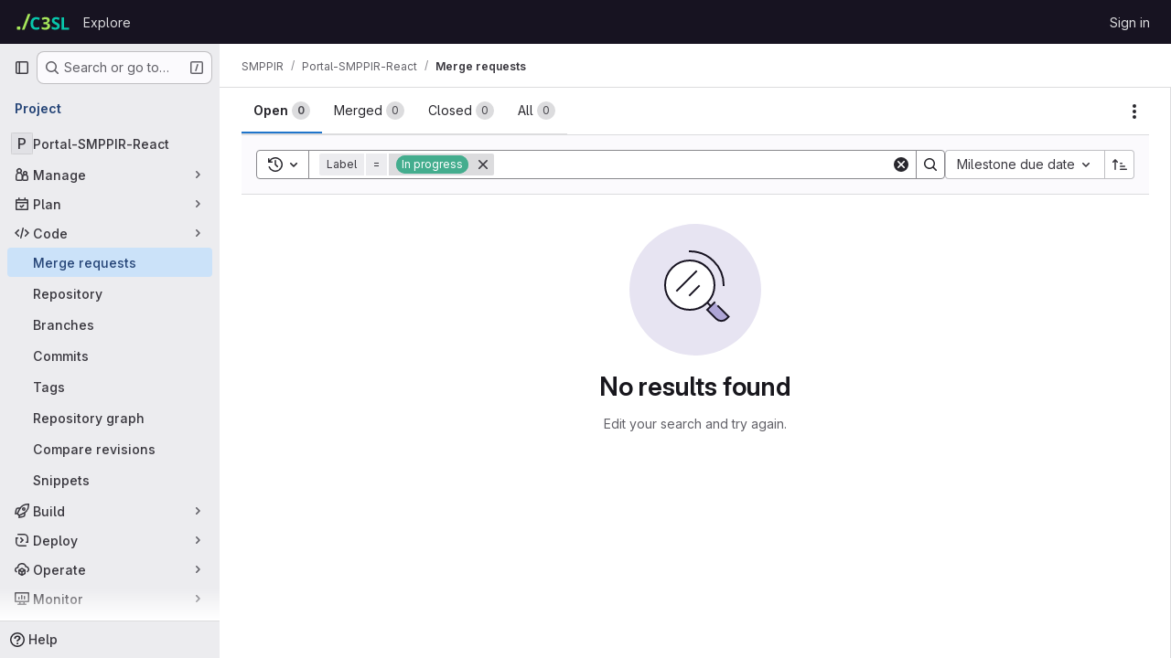

--- FILE ---
content_type: text/javascript; charset=utf-8
request_url: https://gitlab.c3sl.ufpr.br/assets/webpack/865967cf.8265948c.chunk.js
body_size: 4183
content:
(this.webpackJsonp=this.webpackJsonp||[]).push([["865967cf"],{i3lA:function(e,t,i){"use strict";i("B++/"),i("z6RN"),i("47t/");var a=i("EmJ/"),s=i.n(a),n=i("NmEs"),r=i("nc9B"),o=i("/lV4");const l=function(e,t,i=window.innerWidth){var a;let s=0;window.innerWidth&&null!==(a=document)&&void 0!==a&&null!==(a=a.documentElement)&&void 0!==a&&a.clientWidth&&(s=window.innerWidth-document.documentElement.clientWidth),i+s>=992?(e.classList.remove("right-sidebar-expanded","right-sidebar-collapsed"),t.classList.remove("right-sidebar-collapsed"),t.classList.add("right-sidebar-expanded")):(e.classList.add("right-sidebar-collapsed","is-merge-request"),t.classList.add("right-sidebar-collapsed"),t.classList.remove("right-sidebar-expanded"))};function d(){this.sidebar=s()("aside"),this.isMR=/projects:merge_requests:/.test(document.body.dataset.page),this.removeListeners(),this.addEventListeners()}d.initialize=function(){this.instance||(this.instance=new d)},d.prototype.removeListeners=function(){this.sidebar.off("click",".sidebar-collapsed-icon"),this.sidebar.off("hidden.gl.dropdown"),this.sidebar.off("hiddenGlDropdown"),s()(".dropdown").off("loading.gl.dropdown"),s()(".dropdown").off("loaded.gl.dropdown"),s()(document).off("click",".js-sidebar-toggle")},d.prototype.addEventListeners=function(){const e=s()(document);this.sidebar.on("click",".sidebar-collapsed-icon",this,this.sidebarCollapseClicked),this.sidebar.on("hidden.gl.dropdown",this,this.onSidebarDropdownHidden),this.sidebar.on("hiddenGlDropdown",this,this.onSidebarDropdownHidden),e.on("click",".js-sidebar-toggle",this.sidebarToggleClicked);const t=document.querySelector(".layout-page"),i=document.querySelector(".js-right-sidebar");if(i.classList.contains("right-sidebar-merge-requests")){l(t,i);new ResizeObserver((function(e){for(const a of e)l(t,i,a.contentRect.width)})).observe(document.querySelector("html"))}},d.prototype.sidebarToggleClicked=function(e,t){const i=s()(".js-sidebar-toggle"),a=s()(".js-sidebar-collapse"),l=s()(".js-sidebar-expand"),d=s()(".js-milestone-toggle"),m=s()(".js-sidebar-toggle-container"),p=m.data("is-expanded"),c=p?Object(o.a)("Expand sidebar"):Object(o.a)("Collapse sidebar");e.preventDefault(),p?(m.data("is-expanded",!1),a.addClass("hidden"),l.removeClass("hidden"),s()("aside.right-sidebar").removeClass("right-sidebar-expanded").addClass("right-sidebar-collapsed"),this.isMR||s()(".layout-page").removeClass("right-sidebar-expanded").addClass("right-sidebar-collapsed"),d&&d.removeClass("hidden")):(m.data("is-expanded",!0),l.addClass("hidden"),a.removeClass("hidden"),s()("aside.right-sidebar").removeClass("right-sidebar-collapsed").addClass("right-sidebar-expanded"),this.isMR||s()(".layout-page").removeClass("right-sidebar-collapsed").addClass("right-sidebar-expanded"),d&&d.addClass("hidden")),i.attr("data-original-title",c),i.attr("title",c),Object(r.c)(i),Object(r.d)(i),t||Object(n.N)("collapsed_gutter",s()(".right-sidebar").hasClass("right-sidebar-collapsed"))},d.prototype.sidebarCollapseClicked=function(e){if(s()(e.currentTarget).hasClass("js-dont-change-state"))return;const t=e.data;e.preventDefault();const i=s()(this).closest(".block");return t.openDropdown(i)},d.prototype.openDropdown=function(e){const t="string"==typeof e?this.getBlock(e):e;this.isOpen()||(this.setCollapseAfterUpdate(t),this.toggleSidebar("open"))},d.prototype.setCollapseAfterUpdate=function(e){return e.addClass("collapse-after-update"),s()(".layout-page").addClass("with-overlay")},d.prototype.onSidebarDropdownHidden=function(e){const t=e.data;e.preventDefault();const i=s()(e.target).closest(".block");return t.sidebarDropdownHidden(i)},d.prototype.sidebarDropdownHidden=function(e){if(e.hasClass("collapse-after-update"))return e.removeClass("collapse-after-update"),s()(".layout-page").removeClass("with-overlay"),this.toggleSidebar("hide")},d.prototype.triggerOpenSidebar=function(){return this.sidebar.find(".js-sidebar-toggle").trigger("click")},d.prototype.toggleSidebar=function(e){if(null==e&&(e="toggle"),"toggle"===e&&this.triggerOpenSidebar(),"open"===e&&(this.isOpen()||this.triggerOpenSidebar()),"hide"===e&&this.isOpen())return this.triggerOpenSidebar()},d.prototype.isOpen=function(){return this.sidebar.is(".right-sidebar-expanded")},d.prototype.getBlock=function(e){return this.sidebar.find(".block."+e)},t.a=d},tyhI:function(e,t,i){"use strict";var a=i("Jx7q"),s=i("Oxu3"),n=i("CbCZ"),r=i("NnjE"),o=i("5lKJ"),l=i("zIFf"),d=i("AxUD"),m=i("GuZl"),p=i("/lV4"),c=i("d6eQ"),u=i("Or2z"),h={name:"TimeTrackingCollapsedState",components:{GlIcon:i("d85j").a},directives:{GlTooltip:l.a},props:{showComparisonState:{type:Boolean,required:!0},showSpentOnlyState:{type:Boolean,required:!0},showEstimateOnlyState:{type:Boolean,required:!0},showNoTimeTrackingState:{type:Boolean,required:!0},timeSpentHumanReadable:{type:String,required:!1,default:""},timeEstimateHumanReadable:{type:String,required:!1,default:""}},computed:{divClass(){return this.showComparisonState?"compare":this.showEstimateOnlyState?"estimate-only":this.showSpentOnlyState?"spend-only":this.showNoTimeTrackingState?"no-tracking":""},spanClass(){return this.showNoTimeTrackingState?"no-value collapse-truncated-title gl-pt-2 gl-px-3 gl-text-sm":""},text(){return this.showComparisonState?`${this.timeSpentHumanReadable} / ${this.timeEstimateHumanReadable}`:this.showEstimateOnlyState?"-- / "+this.timeEstimateHumanReadable:this.showSpentOnlyState?this.timeSpentHumanReadable+" / --":this.showNoTimeTrackingState?Object(p.a)("None"):""},timeTrackedTooltipText(){let e;return this.showComparisonState?e=Object(p.a)("Time remaining"):this.showEstimateOnlyState?e=Object(p.a)("Estimated"):this.showSpentOnlyState&&(e=Object(p.a)("Time spent")),Object(p.j)("%{title}: %{text}",{title:e,text:this.text})},tooltipText(){return this.showNoTimeTrackingState?Object(p.a)("Time tracking"):this.timeTrackedTooltipText}}},g=i("tBpV"),T=Object(g.a)(h,(function(){var e=this._self._c;return e("div",{directives:[{name:"gl-tooltip",rawName:"v-gl-tooltip:body.viewport.left",arg:"body",modifiers:{viewport:!0,left:!0}}],staticClass:"sidebar-collapsed-icon !gl-h-auto !gl-py-2",attrs:{title:this.tooltipText,"data-testid":"collapsedState"}},[e("gl-icon",{attrs:{name:"timer"}}),this._v(" "),e("div",{staticClass:"time-tracking-collapsed-summary"},[e("div",{staticClass:"gl-px-4",class:this.divClass},[e("span",{staticClass:"gl-text-sm",class:this.spanClass},[this._v(" "+this._s(this.text)+" ")])])])],1)}),[],!1,null,null,null).exports,b=i("gRPS"),v=i("bOix"),S={name:"TimeTrackingComparisonPane",components:{GlProgressBar:b.a},directives:{GlTooltip:l.a},props:{timeSpent:{type:Number,required:!0},timeEstimate:{type:Number,required:!0},timeSpentHumanReadable:{type:String,required:!0},timeEstimateHumanReadable:{type:String,required:!0},limitToHours:{type:Boolean,required:!1,default:!1}},computed:{parsedTimeRemaining(){const e=this.timeEstimate-this.timeSpent;return Object(v.Q)(e,{limitToHours:this.limitToHours})},timeRemainingHumanReadable(){return Object(v.S)(this.parsedTimeRemaining)},timeRemainingTooltip(){const{timeRemainingHumanReadable:e,timeRemainingMinutes:t}=this;return t<0?Object(p.j)(Object(p.i)("TimeTracking|Over by %{timeRemainingHumanReadable}"),{timeRemainingHumanReadable:e}):Object(p.j)(Object(p.i)("TimeTracking|Time remaining: %{timeRemainingHumanReadable}"),{timeRemainingHumanReadable:e})},timeRemainingMinutes(){return this.timeEstimate-this.timeSpent},timeRemainingPercent(){return Math.floor(this.timeSpent/this.timeEstimate*100)},timeRemainingStatusClass(){return this.timeEstimate>=this.timeSpent?"within_estimate":"over_estimate"},progressBarVariant(){return this.timeRemainingPercent>100?"danger":"primary"}}},f=Object(g.a)(S,(function(){var e=this,t=e._self._c;return t("div",{staticClass:"gl-mt-2",attrs:{"data-testid":"timeTrackingComparisonPane"}},[t("div",{directives:[{name:"gl-tooltip",rawName:"v-gl-tooltip"}],staticClass:"compare-meter",class:e.timeRemainingStatusClass,attrs:{"data-testid":"compareMeter",title:e.timeRemainingTooltip}},[t("gl-progress-bar",{attrs:{"data-testid":"timeRemainingProgress",value:e.timeRemainingPercent,variant:e.progressBarVariant}}),e._v(" "),t("div",{staticClass:"compare-display-container gl-mt-2 gl-flex gl-justify-between"},[t("div",{staticClass:"gl-float-left"},[t("span",{staticClass:"gl-text-subtle"},[e._v(e._s(e.s__("TimeTracking|Spent")))]),e._v(" "),t("span",{staticClass:"compare-value spent"},[e._v(e._s(e.timeSpentHumanReadable))])]),e._v(" "),t("div",{staticClass:"estimated gl-float-right"},[t("span",{staticClass:"gl-text-subtle"},[e._v(e._s(e.s__("TimeTrackingEstimated|Est")))]),e._v(" "),t("span",{staticClass:"compare-value"},[e._v(e._s(e.timeEstimateHumanReadable))])])])],1)])}),[],!1,null,null,null).exports,y=i("dIEn");var k={name:"TimeTrackingSpentOnlyPane",timeSpent:Object(p.i)("TimeTracking|%{spentStart}Spent: %{spentEnd}"),components:{GlSprintf:y.a},props:{timeSpentHumanReadable:{type:String,required:!0}}},w=Object(g.a)(k,(function(){var e=this,t=e._self._c;return t("div",{attrs:{"data-testid":"spentOnlyPane"}},[t("gl-sprintf",{attrs:{message:e.$options.timeSpent},scopedSlots:e._u([{key:"spent",fn:function({content:i}){return[t("span",{staticClass:"gl-font-bold"},[e._v(e._s(i))]),e._v(e._s(e.timeSpentHumanReadable)+"\n    ")]}}])})],1)}),[],!1,null,null,null).exports,C=i("5kjG"),_=i("yck7"),E=i("PTNO"),O=i("Wau+"),x={name:"IssuableTimeTracker",i18n:{noTimeTrackingText:Object(p.a)("No estimate or time spent"),estimatedOnlyText:Object(p.i)("TimeTracking|Estimated:"),addTimeEntryText:Object(p.i)("TimeTracking|Add time entry")},components:{GlLink:a.a,GlModal:s.a,GlButton:n.a,GlLoadingIcon:r.a,TimeTrackingCollapsedState:T,TimeTrackingSpentOnlyPane:w,TimeTrackingComparisonPane:f,TimeTrackingReport:C.a,CreateTimelogForm:E.a,SetTimeEstimateForm:O.a},directives:{GlModal:o.a,GlTooltip:l.a},inject:{issuableType:{default:null}},props:{limitToHours:{type:Boolean,default:!1,required:!1},fullPath:{type:String,required:!1,default:""},issuableId:{type:String,required:!1,default:""},issuableIid:{type:String,required:!1,default:""},initialTimeTracking:{type:Object,required:!1,default:null},showCollapsed:{type:Boolean,default:!0,required:!1},canAddTimeEntries:{type:Boolean,required:!1,default:!0},canSetTimeEstimate:{type:Boolean,required:!1,default:!1}},data(){return{timeTracking:{...this.initialTimeTracking}}},apollo:{issuableTimeTracking:{query(){return c.l[this.issuableType].query},skip(){return!this.issuableType||!c.l[this.issuableType]||(!!this.initialTimeTracking||(!this.issuableIid||!this.fullPath))},variables(){return{iid:this.issuableIid,fullPath:this.fullPath}},update(e){var t;this.timeTracking={...null===(t=e.workspace)||void 0===t?void 0:t.issuable}}}},computed:{isTimeTrackingInfoLoading(){var e,t;return null!==(e=null===(t=this.$apollo)||void 0===t||null===(t=t.queries.issuableTimeTracking)||void 0===t?void 0:t.loading)&&void 0!==e&&e},timeEstimate(){var e;return(null===(e=this.timeTracking)||void 0===e?void 0:e.timeEstimate)||0},totalTimeSpent(){var e;return(null===(e=this.timeTracking)||void 0===e?void 0:e.totalTimeSpent)||0},humanTimeEstimate(){var e;return(null===(e=this.timeTracking)||void 0===e?void 0:e.humanTimeEstimate)||""},humanTotalTimeSpent(){var e;return(null===(e=this.timeTracking)||void 0===e?void 0:e.humanTotalTimeSpent)||""},hasTotalTimeSpent(){return Boolean(this.totalTimeSpent)},hasTimeEstimate(){return Boolean(this.timeEstimate)},showComparisonState(){return this.hasTimeEstimate&&this.hasTotalTimeSpent},showEstimateOnlyState(){return this.hasTimeEstimate&&!this.hasTotalTimeSpent},showSpentOnlyState(){return this.hasTotalTimeSpent&&!this.hasTimeEstimate},showNoTimeTrackingState(){return!this.hasTimeEstimate&&!this.hasTotalTimeSpent},isTimeReportSupported(){return[d.p,d.q].includes(this.issuableType)&&this.issuableId},timeEstimateTooltip(){return this.hasTimeEstimate?Object(p.i)("TimeTracking|Edit estimate"):Object(p.i)("TimeTracking|Set estimate")}},watch:{initialTimeTracking(e){this.timeTracking=e}},created(){u.a.$on("timeTracker:refresh",this.refresh)},methods:{refresh(){this.$apollo.queries.issuableTimeTracking.refetch()},openRegisterTimeSpentModal(){this.$root.$emit(m.c,_.a)}},setTimeEstimateModalId:_.b},R=Object(g.a)(x,(function(){var e=this,t=e._self._c;return t("div",{staticClass:"time-tracker sidebar-help-wrap",attrs:{"data-testid":"time-tracker"}},[e.showCollapsed?t("time-tracking-collapsed-state",{attrs:{"show-comparison-state":e.showComparisonState,"show-no-time-tracking-state":e.showNoTimeTrackingState,"show-spent-only-state":e.showSpentOnlyState,"show-estimate-only-state":e.showEstimateOnlyState,"time-spent-human-readable":e.humanTotalTimeSpent,"time-estimate-human-readable":e.humanTimeEstimate}}):e._e(),e._v(" "),t("div",{staticClass:"hide-collapsed gl-flex gl-items-center gl-font-bold gl-leading-20 gl-text-default"},[e._v("\n    "+e._s(e.__("Time tracking"))+"\n    "),e.isTimeTrackingInfoLoading?t("gl-loading-icon",{staticClass:"gl-ml-2",attrs:{size:"sm",inline:""}}):e._e(),e._v(" "),e.canSetTimeEstimate||e.canAddTimeEntries?t("div",{staticClass:"gl-ml-auto gl-flex"},[e.canSetTimeEstimate?t("gl-button",{directives:[{name:"gl-modal",rawName:"v-gl-modal",value:e.$options.setTimeEstimateModalId,expression:"$options.setTimeEstimateModalId"},{name:"gl-tooltip",rawName:"v-gl-tooltip.top",modifiers:{top:!0}}],attrs:{category:"tertiary",icon:"timer",size:"small","data-testid":"set-time-estimate-button",title:e.timeEstimateTooltip,"aria-label":e.timeEstimateTooltip}}):e._e(),e._v(" "),e.canAddTimeEntries?t("gl-button",{directives:[{name:"gl-tooltip",rawName:"v-gl-tooltip.top",modifiers:{top:!0}}],attrs:{category:"tertiary",icon:"plus",size:"small","data-testid":"add-time-entry-button",title:e.$options.i18n.addTimeEntryText,"aria-label":e.$options.i18n.addTimeEntryText},on:{click:function(t){return e.openRegisterTimeSpentModal()}}}):e._e()],1):e._e()],1),e._v(" "),e.isTimeTrackingInfoLoading?e._e():t("div",{staticClass:"hide-collapsed"},[e.showEstimateOnlyState?t("div",{attrs:{"data-testid":"estimateOnlyPane"}},[e._v("\n      "+e._s(e.$options.i18n.estimatedOnlyText)+" "+e._s(e.humanTimeEstimate)+"\n    ")]):e._e(),e._v(" "),e.showSpentOnlyState?t("time-tracking-spent-only-pane",{attrs:{"time-spent-human-readable":e.humanTotalTimeSpent}}):e._e(),e._v(" "),e.showNoTimeTrackingState?t("div",{attrs:{"data-testid":"noTrackingPane"}},[t("span",{staticClass:"gl-text-subtle"},[e._v(e._s(e.$options.i18n.noTimeTrackingText))])]):e._e(),e._v(" "),e.showComparisonState?t("time-tracking-comparison-pane",{attrs:{"time-estimate":e.timeEstimate,"time-spent":e.totalTimeSpent,"time-spent-human-readable":e.humanTotalTimeSpent,"time-estimate-human-readable":e.humanTimeEstimate,"limit-to-hours":e.limitToHours}}):e._e(),e._v(" "),e.isTimeReportSupported?t("div",[e.hasTotalTimeSpent?t("gl-link",{directives:[{name:"gl-modal",rawName:"v-gl-modal",value:"time-tracking-report",expression:"'time-tracking-report'"}],staticClass:"gl-text-default",attrs:{"data-testid":"reportLink",href:"#"}},[e._v("\n        "+e._s(e.__("Time tracking report"))+"\n      ")]):e._e(),e._v(" "),t("gl-modal",{attrs:{"modal-id":"time-tracking-report",size:"lg",title:e.__("Time tracking report"),"hide-footer":!0}},[t("time-tracking-report",{attrs:{"limit-to-hours":e.limitToHours,"issuable-id":e.issuableId}})],1)],1):e._e(),e._v(" "),t("create-timelog-form",{attrs:{"issuable-id":e.issuableId}}),e._v(" "),t("set-time-estimate-form",{attrs:{"full-path":e.fullPath,"issuable-iid":e.issuableIid,"time-tracking":e.timeTracking}})],1)],1)}),[],!1,null,null,null);t.a=R.exports}}]);
//# sourceMappingURL=865967cf.8265948c.chunk.js.map

--- FILE ---
content_type: text/javascript; charset=utf-8
request_url: https://gitlab.c3sl.ufpr.br/assets/webpack/commons-pages.groups.merge_requests-pages.projects.merge_requests.conflicts-pages.projects.merge_req-b3cc08f1.3b2937d5.chunk.js
body_size: 44216
content:
(this.webpackJsonp=this.webpackJsonp||[]).push([["commons-pages.groups.merge_requests-pages.projects.merge_requests.conflicts-pages.projects.merge_req-b3cc08f1"],{"+C8Q":function(e,t,i){"use strict";var s={props:{label:{type:Object,required:!0}}},a=i("tBpV"),n=Object(a.a)(s,(function(){var e=this._self._c;return e("div",{staticClass:"gl-flex gl-break-anywhere"},[e("span",{staticClass:"dropdown-label-box gl-top-0 gl-mr-3 gl-shrink-0",style:{"background-color":this.label.color},attrs:{"data-testid":"label-color-box"}}),this._v(" "),e("span",[this._v(this._s(this.label.title))])])}),[],!1,null,null,null);t.a=n.exports},"3Wsj":function(e,t,i){var s={kind:"Document",definitions:[{kind:"OperationDefinition",operation:"query",name:{kind:"Name",value:"issueCrmContacts"},variableDefinitions:[{kind:"VariableDefinition",variable:{kind:"Variable",name:{kind:"Name",value:"id"}},type:{kind:"NonNullType",type:{kind:"NamedType",name:{kind:"Name",value:"IssueID"}}},directives:[]}],directives:[],selectionSet:{kind:"SelectionSet",selections:[{kind:"Field",name:{kind:"Name",value:"issue"},arguments:[{kind:"Argument",name:{kind:"Name",value:"id"},value:{kind:"Variable",name:{kind:"Name",value:"id"}}}],directives:[],selectionSet:{kind:"SelectionSet",selections:[{kind:"FragmentSpread",name:{kind:"Name",value:"CrmContacts"},directives:[]}]}}]}}],loc:{start:0,end:133}};s.loc.source={body:'#import "./issue_crm_contacts.fragment.graphql"\n\nquery issueCrmContacts($id: IssueID!) {\n  issue(id: $id) {\n    ...CrmContacts\n  }\n}\n',name:"GraphQL request",locationOffset:{line:1,column:1}};var a={};s.definitions=s.definitions.concat(i("ycwL").definitions.filter((function(e){if("FragmentDefinition"!==e.kind)return!0;var t=e.name.value;return!a[t]&&(a[t]=!0,!0)})));var n={};function r(e,t){for(var i=0;i<e.definitions.length;i++){var s=e.definitions[i];if(s.name&&s.name.value==t)return s}}s.definitions.forEach((function(e){if(e.name){var t=new Set;!function e(t,i){if("FragmentSpread"===t.kind)i.add(t.name.value);else if("VariableDefinition"===t.kind){var s=t.type;"NamedType"===s.kind&&i.add(s.name.value)}t.selectionSet&&t.selectionSet.selections.forEach((function(t){e(t,i)})),t.variableDefinitions&&t.variableDefinitions.forEach((function(t){e(t,i)})),t.definitions&&t.definitions.forEach((function(t){e(t,i)}))}(e,t),n[e.name.value]=t}})),e.exports=s,e.exports.issueCrmContacts=function(e,t){var i={kind:e.kind,definitions:[r(e,t)]};e.hasOwnProperty("loc")&&(i.loc=e.loc);var s=n[t]||new Set,a=new Set,l=new Set;for(s.forEach((function(e){l.add(e)}));l.size>0;){var o=l;l=new Set,o.forEach((function(e){a.has(e)||(a.add(e),(n[e]||new Set).forEach((function(e){l.add(e)})))}))}return a.forEach((function(t){var s=r(e,t);s&&i.definitions.push(s)})),i}(s,"issueCrmContacts")},"4ORW":function(e,t,i){var s={kind:"Document",definitions:[{kind:"OperationDefinition",operation:"subscription",name:{kind:"Name",value:"issueCrmContactsUpdated"},variableDefinitions:[{kind:"VariableDefinition",variable:{kind:"Variable",name:{kind:"Name",value:"id"}},type:{kind:"NonNullType",type:{kind:"NamedType",name:{kind:"Name",value:"IssuableID"}}},directives:[]}],directives:[],selectionSet:{kind:"SelectionSet",selections:[{kind:"Field",name:{kind:"Name",value:"issueCrmContactsUpdated"},arguments:[{kind:"Argument",name:{kind:"Name",value:"issuableId"},value:{kind:"Variable",name:{kind:"Name",value:"id"}}}],directives:[],selectionSet:{kind:"SelectionSet",selections:[{kind:"InlineFragment",typeCondition:{kind:"NamedType",name:{kind:"Name",value:"Issue"}},directives:[],selectionSet:{kind:"SelectionSet",selections:[{kind:"FragmentSpread",name:{kind:"Name",value:"CrmContacts"},directives:[]}]}}]}}]}}],loc:{start:0,end:203}};s.loc.source={body:'#import "./issue_crm_contacts.fragment.graphql"\n\nsubscription issueCrmContactsUpdated($id: IssuableID!) {\n  issueCrmContactsUpdated(issuableId: $id) {\n    ... on Issue {\n      ...CrmContacts\n    }\n  }\n}\n',name:"GraphQL request",locationOffset:{line:1,column:1}};var a={};s.definitions=s.definitions.concat(i("ycwL").definitions.filter((function(e){if("FragmentDefinition"!==e.kind)return!0;var t=e.name.value;return!a[t]&&(a[t]=!0,!0)})));var n={};function r(e,t){for(var i=0;i<e.definitions.length;i++){var s=e.definitions[i];if(s.name&&s.name.value==t)return s}}s.definitions.forEach((function(e){if(e.name){var t=new Set;!function e(t,i){if("FragmentSpread"===t.kind)i.add(t.name.value);else if("VariableDefinition"===t.kind){var s=t.type;"NamedType"===s.kind&&i.add(s.name.value)}t.selectionSet&&t.selectionSet.selections.forEach((function(t){e(t,i)})),t.variableDefinitions&&t.variableDefinitions.forEach((function(t){e(t,i)})),t.definitions&&t.definitions.forEach((function(t){e(t,i)}))}(e,t),n[e.name.value]=t}})),e.exports=s,e.exports.issueCrmContactsUpdated=function(e,t){var i={kind:e.kind,definitions:[r(e,t)]};e.hasOwnProperty("loc")&&(i.loc=e.loc);var s=n[t]||new Set,a=new Set,l=new Set;for(s.forEach((function(e){l.add(e)}));l.size>0;){var o=l;l=new Set,o.forEach((function(e){a.has(e)||(a.add(e),(n[e]||new Set).forEach((function(e){l.add(e)})))}))}return a.forEach((function(t){var s=r(e,t);s&&i.definitions.push(s)})),i}(s,"issueCrmContactsUpdated")},"50mh":function(e,t,i){"use strict";var s={components:{GlDropdownItem:i("Czxp").a},inject:["allowLabelCreate","labelsManagePath"],props:{footerCreateLabelTitle:{type:String,required:!0},footerManageLabelTitle:{type:String,required:!1,default:""}},computed:{showManageLabelsItem(){return this.footerManageLabelTitle&&this.labelsManagePath}}},a=i("tBpV"),n=Object(a.a)(s,(function(){var e=this,t=e._self._c;return t("div",{attrs:{"data-testid":"dropdown-footer"}},[e.allowLabelCreate?t("gl-dropdown-item",{attrs:{role:"button","data-testid":"create-label-button"},nativeOn:{"!click":function(t){return t.stopPropagation(),e.$emit("toggleDropdownContentsCreateView")}}},[e._v("\n    "+e._s(e.footerCreateLabelTitle)+"\n  ")]):e._e(),e._v(" "),e.showManageLabelsItem?t("gl-dropdown-item",{attrs:{role:"button","data-testid":"manage-labels-button",href:e.labelsManagePath},nativeOn:{"!click":function(e){e.stopPropagation()}}},[e._v("\n    "+e._s(e.footerManageLabelTitle)+"\n  ")]):e._e()],1)}),[],!1,null,null,null);t.a=n.exports},"6UTF":function(e,t,i){"use strict";var s=i("CbCZ"),a=i("1I5c"),n={components:{GlButton:s.a,GlSearchBoxByType:a.a},props:{labelsCreateTitle:{type:String,required:!0},labelsListTitle:{type:String,required:!0},showDropdownContentsCreateView:{type:Boolean,required:!0},labelsFetchInProgress:{type:Boolean,required:!1,default:!1},searchKey:{type:String,required:!0},isStandalone:{type:Boolean,required:!1,default:!1}},computed:{dropdownTitle(){return this.showDropdownContentsCreateView?this.labelsCreateTitle:this.labelsListTitle}},methods:{focusInput(){var e;null===(e=this.$refs.searchInput)||void 0===e||e.focusInput()}}},r=i("tBpV"),l=Object(r.a)(n,(function(){var e=this,t=e._self._c;return t("div",{attrs:{"data-testid":"dropdown-header"}},[e.isStandalone?e._e():t("div",{staticClass:"dropdown-title gl-mb-0 gl-flex gl-items-center gl-pb-4 gl-pt-2",attrs:{"data-testid":"dropdown-header-title"}},[e.showDropdownContentsCreateView?t("gl-button",{staticClass:"js-btn-back dropdown-header-button !gl-p-0",attrs:{"aria-label":e.__("Go back"),variant:"link",size:"small",icon:"arrow-left","data-testid":"go-back-button"},on:{click:function(t){return t.stopPropagation(),e.$emit("toggleDropdownContentsCreateView")}}}):e._e(),e._v(" "),t("span",{staticClass:"gl-grow"},[e._v(e._s(e.dropdownTitle))]),e._v(" "),t("gl-button",{staticClass:"dropdown-header-button !gl-p-0",attrs:{"aria-label":e.__("Close"),variant:"link",size:"small",icon:"close","data-testid":"close-labels-dropdown-button"},on:{click:function(t){return e.$emit("closeDropdown")}}})],1),e._v(" "),e.showDropdownContentsCreateView?e._e():t("gl-search-box-by-type",{ref:"searchInput",attrs:{value:e.searchKey,placeholder:e.__("Search labels"),disabled:e.labelsFetchInProgress,"data-testid":"dropdown-input-field"},on:{input:function(t){return e.$emit("input",t)},keydown:function(t){return!t.type.indexOf("key")&&e._k(t.keyCode,"enter",13,t.key,"Enter")?null:e.$emit("searchEnter",t)}}})],1)}),[],!1,null,null,null);t.a=l.exports},"7sEu":function(e,t,i){"use strict";var s=i("zIFf"),a=i("CbCZ"),n=i("NnjE"),r=i("FxFN"),l=i("/lV4"),o=i("+kWK"),d={directives:{GlTooltip:s.a},components:{GlButton:a.a,GlLoadingIcon:n.a,UserAvatarImage:o.a},props:{loading:{type:Boolean,required:!1,default:!1},participants:{type:Array,required:!1,default:function(){return[]}},participantCount:{type:Number,required:!1,default:void 0},numberOfLessParticipants:{type:Number,required:!1,default:8},showParticipantLabel:{type:Boolean,required:!1,default:!0},lazy:{type:Boolean,required:!1,default:!0}},data:()=>({isShowingMoreParticipants:!1}),computed:{lessParticipants(){return this.participants.slice(0,this.numberOfLessParticipants)},visibleParticipants(){return this.isShowingMoreParticipants?this.participants:this.lessParticipants},hasMoreParticipants(){return this.participantCountCalculated>this.numberOfLessParticipants},moreParticipantCount(){return this.participantCountCalculated-this.numberOfLessParticipants},moreParticipantsLabel(){return this.isShowingMoreParticipants?Object(l.a)("- show less"):Object(l.j)(Object(l.a)("+ %{moreCount} more"),{moreCount:this.moreParticipantCount})},participantLabel(){return Object(l.j)(Object(l.h)("%{count} Participant","%{count} Participants",this.participantCountCalculated),{count:this.loading?"":this.participantCountCalculated})},participantCountCalculated(){return Math.max(this.participants.length,this.participantCount||0)}},methods:{toggleMoreParticipants(){this.isShowingMoreParticipants=!this.isShowingMoreParticipants},getParticipantId:e=>Object(r.e)(e)}},u=i("tBpV"),c=Object(u.a)(d,(function(){var e=this,t=e._self._c;return t("div",[e.showParticipantLabel?t("div",{staticClass:"gl-mb-2 gl-flex gl-items-center gl-gap-2 gl-font-bold gl-leading-24 gl-text-default"},[e._v("\n    "+e._s(e.participantLabel)+"\n    "),e.loading?t("gl-loading-icon",{attrs:{inline:""}}):e._e()],1):e._e(),e._v(" "),t("div",{staticClass:"gl-flex gl-flex-wrap gl-gap-3"},e._l(e.visibleParticipants,(function(i){return t("a",{key:i.id,staticClass:"author-link js-user-link gl-inline-block gl-rounded-full",attrs:{href:i.web_url||i.webUrl,"data-user-id":e.getParticipantId(i.id),"data-username":i.username}},[t("user-avatar-image",{attrs:{lazy:e.lazy,"img-src":i.avatar_url||i.avatarUrl,size:24,"img-alt":i.name,"css-classes":"!gl-mr-0","tooltip-placement":"bottom"}})],1)})),0),e._v(" "),e.hasMoreParticipants?t("gl-button",{staticClass:"gl-mt-3",attrs:{category:"tertiary",size:"small"},on:{click:e.toggleMoreParticipants}},[e._v("\n    "+e._s(e.moreParticipantsLabel)+"\n  ")]):e._e()],1)}),[],!1,null,null,null);t.a=c.exports},"8Igx":function(e,t,i){"use strict";i.d(t,"a",(function(){return s}));const s=function(e="",...t){console.error("[gitlab]",e+"\n",...t)}},CU3q:function(e,t){var i={kind:"Document",definitions:[{kind:"OperationDefinition",operation:"mutation",name:{kind:"Name",value:"updateIssuableSeverity"},variableDefinitions:[{kind:"VariableDefinition",variable:{kind:"Variable",name:{kind:"Name",value:"projectPath"}},type:{kind:"NonNullType",type:{kind:"NamedType",name:{kind:"Name",value:"ID"}}},directives:[]},{kind:"VariableDefinition",variable:{kind:"Variable",name:{kind:"Name",value:"severity"}},type:{kind:"NonNullType",type:{kind:"NamedType",name:{kind:"Name",value:"IssuableSeverity"}}},directives:[]},{kind:"VariableDefinition",variable:{kind:"Variable",name:{kind:"Name",value:"iid"}},type:{kind:"NonNullType",type:{kind:"NamedType",name:{kind:"Name",value:"String"}}},directives:[]}],directives:[],selectionSet:{kind:"SelectionSet",selections:[{kind:"Field",name:{kind:"Name",value:"issueSetSeverity"},arguments:[{kind:"Argument",name:{kind:"Name",value:"input"},value:{kind:"ObjectValue",fields:[{kind:"ObjectField",name:{kind:"Name",value:"iid"},value:{kind:"Variable",name:{kind:"Name",value:"iid"}}},{kind:"ObjectField",name:{kind:"Name",value:"severity"},value:{kind:"Variable",name:{kind:"Name",value:"severity"}}},{kind:"ObjectField",name:{kind:"Name",value:"projectPath"},value:{kind:"Variable",name:{kind:"Name",value:"projectPath"}}}]}}],directives:[],selectionSet:{kind:"SelectionSet",selections:[{kind:"Field",name:{kind:"Name",value:"errors"},arguments:[],directives:[]},{kind:"Field",name:{kind:"Name",value:"issue"},arguments:[],directives:[],selectionSet:{kind:"SelectionSet",selections:[{kind:"Field",name:{kind:"Name",value:"iid"},arguments:[],directives:[]},{kind:"Field",name:{kind:"Name",value:"id"},arguments:[],directives:[]},{kind:"Field",name:{kind:"Name",value:"severity"},arguments:[],directives:[]}]}}]}}]}}],loc:{start:0,end:258}};i.loc.source={body:"mutation updateIssuableSeverity($projectPath: ID!, $severity: IssuableSeverity!, $iid: String!) {\n  issueSetSeverity(input: { iid: $iid, severity: $severity, projectPath: $projectPath }) {\n    errors\n    issue {\n      iid\n      id\n      severity\n    }\n  }\n}\n",name:"GraphQL request",locationOffset:{line:1,column:1}};var s={};function a(e,t){for(var i=0;i<e.definitions.length;i++){var s=e.definitions[i];if(s.name&&s.name.value==t)return s}}i.definitions.forEach((function(e){if(e.name){var t=new Set;!function e(t,i){if("FragmentSpread"===t.kind)i.add(t.name.value);else if("VariableDefinition"===t.kind){var s=t.type;"NamedType"===s.kind&&i.add(s.name.value)}t.selectionSet&&t.selectionSet.selections.forEach((function(t){e(t,i)})),t.variableDefinitions&&t.variableDefinitions.forEach((function(t){e(t,i)})),t.definitions&&t.definitions.forEach((function(t){e(t,i)}))}(e,t),s[e.name.value]=t}})),e.exports=i,e.exports.updateIssuableSeverity=function(e,t){var i={kind:e.kind,definitions:[a(e,t)]};e.hasOwnProperty("loc")&&(i.loc=e.loc);var n=s[t]||new Set,r=new Set,l=new Set;for(n.forEach((function(e){l.add(e)}));l.size>0;){var o=l;l=new Set,o.forEach((function(e){r.has(e)||(r.add(e),(s[e]||new Set).forEach((function(e){l.add(e)})))}))}return r.forEach((function(t){var s=a(e,t);s&&i.definitions.push(s)})),i}(i,"updateIssuableSeverity")},EH6T:function(e,t,i){"use strict";var s=i("Idy0"),a=i.n(s),n=i("sAvI"),r=i.n(n),l=i("HJBN"),o=i.n(l),d=(i("B++/"),i("z6RN"),i("47t/"),i("v2fZ"),i("ZzK0"),i("BzOf"),i("86Lb"),i("UezY"),i("hG7+"),i("EmJ/")),u=i.n(d),c=i("jlnU"),p=i("2ibD"),b=i("/lV4");t.a={init({form:e,issues:t,prefixId:i}={}){this.prefixId=i||"issue_",this.form=e||this.getElement(".bulk-update"),this.$labelDropdown=this.form.find(".js-label-select"),this.issues=t||this.getElement(".issues-list .issue"),this.willUpdateLabels=!1,this.bindEvents()},bindEvents(){return this.form.off("submit").on("submit",this.onFormSubmit.bind(this))},onFormSubmit(e){return e.preventDefault(),this.submit()},submit(){var e=this;p.a[this.form.attr("method")](this.form.attr("action"),this.getFormDataAsObject()).then((function(){return window.location.reload()})).catch((function(){return e.onFormSubmitFailure()}))},onFormSubmitFailure(){return this.form.find('[type="submit"]').enable(),Object(c.createAlert)({message:Object(b.a)("Issue update failed")})},getFormDataAsObject(){var e;const t=this.form.find('input[name="update[assignee_ids][]"]').val(),i=null===(e=this.form.find('input[name="update[status]"]'))||void 0===e?void 0:e.val(),s={update:{state_event:this.form.find('input[name="update[state_event]"]').val(),milestone_id:this.form.find('input[name="update[milestone_id]"]').val(),issuable_ids:this.form.find('input[name="update[issuable_ids]"]').val(),subscription_event:this.form.find('input[name="update[subscription_event]"]').val(),health_status:this.form.find('input[name="update[health_status]"]').val(),epic_id:this.form.find('input[name="update[epic_id]"]').val(),sprint_id:this.form.find('input[name="update[iteration_id]"]').val(),add_label_ids:[],remove_label_ids:[],confidential:this.form.find('input[name="update[confidentiality]"]').val()}};return i&&(s.update.status=i),t&&(s.update.assignee_ids=[t]),this.willUpdateLabels&&(s.update.add_label_ids=this.$labelDropdown.data("user-checked"),s.update.remove_label_ids=this.$labelDropdown.data("user-unchecked")),s},setOriginalDropdownData(){const e=u()(".bulk-update .js-label-select"),t=e.data("user-checked")||[],i=e.data("user-unchecked")||[],s=o()(a()(this.getOriginalCommonIds(),t),i),n=o()(this.getOriginalIndeterminateIds(),t,i);e.data("marked",s),e.data("indeterminate",n)},getOriginalCommonIds(){var e=this;const t=[];return this.getElement('.issuable-list input[type="checkbox"]:checked').each((function(i,s){t.push(e.getElement(`#${e.prefixId}${s.dataset.id}`).data("labels"))})),r.a.apply(this,t)},getOriginalIndeterminateIds(){var e=this;const t=[],i=[];let s=[];return this.getElement('.issuable-list input[type="checkbox"]:checked').each((function(a,n){s=e.getElement(`#${e.prefixId}${n.dataset.id}`).data("labels"),s.forEach((function(e){-1===t.indexOf(e)&&t.push(e)})),i.push(s)})),i.unshift(t),t.filter((function(t){return!r.a.apply(e,i).includes(t)}))},getElement(e){return this.scopeEl=this.scopeEl||u()(".content"),this.scopeEl.find(e)}}},EcvJ:function(e,t,i){"use strict";var s=i("d85j"),a=i("NnjE"),n=i("AxB5"),r=i("zIFf"),l=i("XGVf"),o=i("8T/f"),d=i("AxUD"),u=i("/lV4"),c=i("jlnU"),p=i("udiD"),b=i("BmYH"),h=i("Or2z"),g={locked:{icon:"lock",class:"value",displayText:Object(u.a)("Locked")},unlocked:{class:["no-value hide-collapsed"],icon:"lock-open",displayText:Object(u.a)("Unlocked")},components:{GlIcon:s.a,GlLoadingIcon:a.a,GlDisclosureDropdownItem:n.a},directives:{GlTooltip:r.a,Outside:l.a},inject:["fullPath"],props:{isEditable:{required:!0,type:Boolean}},i18n:{issue:Object(u.a)("issue"),issueCapitalized:Object(u.a)("Issue"),mergeRequest:Object(u.a)("merge request"),mergeRequestCapitalized:Object(u.a)("Merge request"),lockingMergeRequest:Object(u.a)("Locking discussion"),unlockingMergeRequest:Object(u.a)("Unlocking discussion"),lockMergeRequest:Object(u.a)("Lock discussion"),unlockMergeRequest:Object(u.a)("Unlock discussion"),lockedMessage:Object(u.a)("Discussion locked."),unlockedMessage:Object(u.a)("Discussion unlocked.")},data:()=>({isLoading:!1,isLockDialogOpen:!1}),computed:{...Object(o.f)(b.useNotes,["getNoteableData"]),isIssuable(){return this.getNoteableData.targetType===d.p},issuableDisplayName(){return this.isIssuable?this.$options.i18n.issue:this.$options.i18n.mergeRequest},issuableDisplayNameCapitalized(){return this.isIssuable?this.$options.i18n.issueCapitalized:this.$options.i18n.mergeRequestCapitalized},isLocked(){return this.getNoteableData.discussion_locked},lockStatus(){return this.isLocked?this.$options.locked:this.$options.unlocked},lockToggleInProgressText(){return this.isLocked?this.unlockingMergeRequestText:this.lockingMergeRequestText},lockToggleText(){return this.isLocked?this.unlockMergeRequestText:this.lockMergeRequestText},lockToggleIcon(){return this.isLocked?"lock-open":"lock"},lockingMergeRequestText(){return Object(u.j)(this.$options.i18n.lockingMergeRequest,{issuableDisplayName:this.issuableDisplayName})},unlockingMergeRequestText(){return Object(u.j)(this.$options.i18n.unlockingMergeRequest,{issuableDisplayName:this.issuableDisplayName})},lockMergeRequestText(){return Object(u.j)(this.$options.i18n.lockMergeRequest,{issuableDisplayName:this.issuableDisplayName})},unlockMergeRequestText(){return Object(u.j)(this.$options.i18n.unlockMergeRequest,{issuableDisplayName:this.issuableDisplayName})},lockedMessageText(){return Object(u.j)(this.$options.i18n.lockedMessage,{issuableDisplayName:this.issuableDisplayNameCapitalized})},unlockedMessageText(){return Object(u.j)(this.$options.i18n.unlockedMessage,{issuableDisplayName:this.issuableDisplayNameCapitalized})}},created(){h.a.$on("closeLockForm",this.toggleForm)},beforeDestroy(){h.a.$off("closeLockForm",this.toggleForm)},methods:{...Object(o.e)(b.useNotes,["updateLockedAttribute"]),toggleForm(){this.isEditable&&(this.isLockDialogOpen=!this.isLockDialogOpen)},toggleLocked(){var e=this;this.isLoading=!0,this.updateLockedAttribute({locked:!this.isLocked,fullPath:this.fullPath}).then((function(){Object(p.default)(e.isLocked?e.lockedMessageText:e.unlockedMessageText)})).catch((function(){const t=Object(u.a)("Something went wrong trying to change the locked state of the discussion");Object(c.createAlert)({message:Object(u.j)(t,{issuableDisplayName:e.issuableDisplayName})})})).finally((function(){e.isLoading=!1}))},closeForm(){this.isLockDialogOpen=!1}}},m=i("tBpV"),f=Object(m.a)(g,(function(){var e=this,t=e._self._c;return e.isIssuable?t("li",{staticClass:"gl-new-dropdown-item"},[t("button",{staticClass:"gl-new-dropdown-item-content",attrs:{type:"button","data-testid":"issuable-lock"},on:{click:e.toggleLocked}},[t("span",{staticClass:"gl-new-dropdown-item-text-wrapper"},[e.isLoading?[t("gl-loading-icon",{attrs:{inline:"",size:"sm"}}),e._v(" "+e._s(e.lockToggleInProgressText)+"\n      ")]:[e._v("\n        "+e._s(e.lockToggleText)+"\n      ")]],2)])]):t("gl-disclosure-dropdown-item",[t("button",{staticClass:"gl-new-dropdown-item-content",attrs:{type:"button","data-testid":"issuable-lock"},on:{click:e.toggleLocked}},[t("span",{staticClass:"gl-new-dropdown-item-text-wrapper"},[e.isLoading?[t("gl-loading-icon",{attrs:{inline:"",size:"sm"}}),e._v(" "+e._s(e.lockToggleInProgressText)+"\n      ")]:[t("gl-icon",{staticClass:"gl-mr-2",attrs:{name:e.lockToggleIcon,variant:"subtle"}}),e._v("\n        "+e._s(e.lockToggleText)+"\n      ")]],2)])])}),[],!1,null,null,null);t.a=f.exports},GuNs:function(e,t,i){"use strict";i.d(t,"n",(function(){return n})),i.d(t,"o",(function(){return r})),i.d(t,"d",(function(){return l})),i.d(t,"f",(function(){return o})),i.d(t,"e",(function(){return d})),i.d(t,"q",(function(){return u})),i.d(t,"p",(function(){return c})),i.d(t,"m",(function(){return p})),i.d(t,"b",(function(){return b})),i.d(t,"c",(function(){return h})),i.d(t,"g",(function(){return g})),i.d(t,"a",(function(){return m})),i.d(t,"i",(function(){return f})),i.d(t,"j",(function(){return v})),i.d(t,"h",(function(){return y})),i.d(t,"k",(function(){return w})),i.d(t,"l",(function(){return k}));var s=i("/lV4"),a=i("AxUD");const n={BLOCKS:"blocks",IS_BLOCKED_BY:"is_blocked_by",RELATES_TO:"relates_to"},r={[n.RELATES_TO]:Object(s.a)("Relates to"),[n.BLOCKS]:Object(s.a)("Blocks"),[n.IS_BLOCKED_BY]:Object(s.a)("Is blocked by")},l={true:{[a.p]:Object(s.j)(Object(s.a)(" or %{emphasisStart}#issue ID%{emphasisEnd}"),{emphasisStart:"<",emphasisEnd:">"},!1),[a.o]:Object(s.j)(Object(s.a)(" or %{emphasisStart}#ID%{emphasisEnd}"),{emphasisStart:"<",emphasisEnd:">"},!1),[a.n]:Object(s.j)(Object(s.a)(" or %{emphasisStart}&epic ID%{emphasisEnd}"),{emphasisStart:"<",emphasisEnd:">"},!1),[a.q]:Object(s.j)(Object(s.a)(" or %{emphasisStart}!merge request ID%{emphasisEnd}"),{emphasisStart:"<",emphasisEnd:">"},!1)},false:{[a.p]:"",[a.n]:"",[a.q]:Object(s.a)(" or references")}},o={[a.p]:Object(s.a)("Enter issue URL"),[a.o]:Object(s.a)("Enter URL"),[a.n]:Object(s.a)("Enter epic URL"),[a.q]:Object(s.a)("Enter merge request URLs")},d={[a.p]:Object(s.a)("Enter confidential issue URL"),[a.n]:Object(s.a)("Enter confidential epic URL"),[a.q]:Object(s.a)("Enter merge request URLs")},u={[a.p]:Object(s.a)("An error occurred while removing issues."),[a.n]:Object(s.a)("An error occurred while removing epics.")},c={[a.p]:Object(s.a)("We could not determine the path to remove the issue"),[a.n]:Object(s.a)("We could not determine the path to remove the epic")},p={NOT_FOUND:"not_found",MAX_NUMBER_OF_CHILD_EPICS:"conflict"},b={[a.p]:Object(s.a)("Issue cannot be found."),[a.n]:Object(s.a)("Epic cannot be found.")},h={[p.MAX_NUMBER_OF_CHILD_EPICS]:Object(s.a)("This epic already has the maximum number of child epics.")},g={[a.p]:"issues",[a.o]:"issues",[a.n]:"epic"},m={Epic:"&",Issue:"#"},f={[a.p]:Object(s.a)("Linked items"),[a.o]:Object(s.a)("Linked incidents or issues"),[a.n]:Object(s.a)("Linked epics")},v={[a.p]:Object(s.a)("Learn more about linking issues"),[a.o]:Object(s.a)("Learn more about linking issues and incidents"),[a.n]:Object(s.a)("Learn more about linking epics")},y={[a.p]:Object(s.a)("Add a related issue"),[a.n]:Object(s.a)("Add a related epic")},w={[a.p]:Object(s.a)("The current issue"),[a.o]:Object(s.a)("The current incident"),[a.n]:Object(s.a)("The current epic")},k={[a.p]:Object(s.a)("the following issues"),[a.o]:Object(s.a)("the following incidents or issues"),[a.n]:Object(s.a)("the following epics")}},JV0e:function(e,t,i){"use strict";var s=i("CbCZ"),a=i("8T/f"),n=i("Fm0f"),r={components:{GlBadge:i("9/Bc").a},props:{variant:{type:String,required:!1,default:"info"}},computed:{...Object(a.f)(n.a,["draftsCount"])}},l=i("tBpV"),o=Object(l.a)(r,(function(){var e=this._self._c;return e("gl-badge",{staticClass:"gl-ml-2",attrs:{variant:this.variant}},[this._v("\n  "+this._s(this.draftsCount)+"\n  "),e("span",{staticClass:"gl-sr-only"},[this._v(" "+this._s(this.n__("draft","drafts",this.draftsCount))+" ")])])}),[],!1,null,null,null).exports,d={name:"SubmitReviewButton",components:{GlButton:s.a,DraftsCount:o},computed:{...Object(a.f)(n.a,["draftsCount","isReviewer","shouldAnimateReviewButton"])},mounted(){this.fetchDrafts()},methods:{...Object(a.e)(n.a,["fetchDrafts","setDrawerOpened"])}},u=Object(l.a)(d,(function(){var e=this,t=e._self._c;return e.draftsCount>0||e.isReviewer?t("div",{attrs:{"data-testid":"review-drawer-toggle"}},[t("gl-button",{class:{"motion-safe:gl-animate-[review-btn-animate_300ms_ease-in]":e.shouldAnimateReviewButton},attrs:{variant:"confirm","data-testid":"review-drawer-toggle"},on:{click:function(t){return e.setDrawerOpened(!0)}}},[e._v("\n    "+e._s(e.__("Your review"))+"\n    "),e.draftsCount>0?t("drafts-count",{attrs:{variant:"info","data-testid":"reviewer-drawer-drafts-count-badge"}}):e._e()],1)],1):e._e()}),[],!1,null,null,null);t.a=u.exports},KRoI:function(e,t,i){"use strict";var s=i("Tmea"),a=i.n(s),n=(i("3UXl"),i("iyoE"),i("UezY"),i("z6RN"),i("hG7+"),i("RFHG"),i("xuo1"),i("aFm2"),i("R9qC"),i("v2fZ"),i("B++/"),i("47t/"),i("tBaE")),r=i("PZST"),l=i("pDO9"),o=i("Czxp"),d=i("1I5c"),u=i("NnjE"),c=i("zIFf"),p=i("/lV4"),b=i("7fz4"),h=i("AxUD"),g=i("GuZl"),m=i("d6eQ"),f=i("4wgn"),v=i("FxFN"),y={i18n:{unassigned:Object(p.a)("Unassigned")},components:{GlDropdownForm:n.a,GlDropdown:r.a,GlDropdownDivider:l.a,GlDropdownItem:o.a,GlSearchBoxByType:d.a,SidebarParticipant:b.a,GlLoadingIcon:u.a},directives:{GlTooltip:c.a},props:{headerText:{type:String,required:!0},text:{type:String,required:!0},fullPath:{type:String,required:!0},iid:{type:String,required:!1,default:null},value:{type:Array,required:!0},allowMultipleAssignees:{type:Boolean,required:!1,default:!1},currentUser:{type:Object,required:!1,default:function(){return{}}},customSearchUsersProcessor:{type:Function,required:!1,default:null},customSearchUsersQuery:{type:Object,required:!1,default:null},issuableType:{type:String,required:!1,default:h.p},isEditing:{type:Boolean,required:!1,default:!0},issuableId:{type:Number,required:!1,default:null},issuableAuthor:{type:Object,required:!1,default:null}},data:()=>({search:"",participants:[],searchUsers:[],isSearching:!1}),apollo:{participants:{query(){return m.h[this.issuableType].query},skip(){return Boolean(m.h[this.issuableType].skipQuery)||!this.isEditing||!this.iid},variables(){return{iid:this.iid,fullPath:this.fullPath,getStatus:!0}},update(e){var t;return null===(t=e.workspace)||void 0===t||null===(t=t.issuable)||void 0===t?void 0:t.participants.nodes.map((function(e){return{...e,canMerge:!1}}))},error(){this.$emit("error")}},searchUsers:{query(){return this.customSearchUsersQuery||m.p[this.issuableType].query},variables(){return this.searchUsersVariables},skip(){return!this.isEditing},update(e){var t;return null!==this.customSearchUsersProcessor?this.customSearchUsersProcessor(e):(null===(t=e.workspace)||void 0===t?void 0:t.users.filter((function(e){return e})).map((function(e){var t;return{...e,canMerge:(null===(t=e.mergeRequestInteraction)||void 0===t?void 0:t.canMerge)||!1}})))||[]},error(){this.$emit("error"),this.isSearching=!1},result(){this.isSearching=!1}}},computed:{isMergeRequest(){return this.issuableType===h.q},searchUsersVariables(){const e={fullPath:this.fullPath,search:this.search,first:20};return this.isMergeRequest?{...e,mergeRequestId:Object(v.c)(f.z,this.issuableId)}:e},isLoading(){return this.$apollo.queries.searchUsers.loading||this.$apollo.queries.participants.loading},users(){var e,t=this;const i=(null===(e=this.participants)||void 0===e?void 0:e.filter((function(e){return e.name.includes(t.search)||e.username.includes(t.search)})))||[],s=this.searchUsers.concat(i).reduce((function(e,t){return e.some((function(e){return t.id===e.id}))?e:[...e,t]}),[]);return this.moveCurrentUserAndAuthorToStart(s)},isSearchEmpty(){return""===this.search},shouldShowParticipants(){return this.isSearchEmpty||this.isSearching},isCurrentUserInList(){var e=this;return this.users.some((function(t){return t.username===e.currentUser.username}))},noUsersFound(){return!this.isSearchEmpty&&0===this.users.length},showCurrentUser(){return this.currentUser.username&&!this.isCurrentUserInList&&this.isSearchEmpty},showAuthor(){var e=this;return this.issuableAuthor&&!this.users.some((function(t){return t.id===e.issuableAuthor.id}))&&this.isSearchEmpty},selectedFiltered(){if(this.shouldShowParticipants)return this.moveCurrentUserAndAuthorToStart(this.value);const e=this.users.map((function({username:e}){return e})),t=this.value.filter((function({username:t}){return e.includes(t)}));return this.moveCurrentUserAndAuthorToStart(t)},selectedUserNames(){return this.value.map((function({username:e}){return e}))},unselectedFiltered(){var e,t=this;return(null===(e=this.users)||void 0===e?void 0:e.filter((function({username:e}){return!t.selectedUserNames.includes(e)})))||[]},selectedIsEmpty(){return 0===this.selectedFiltered.length}},watch:{search(e){e&&(this.isSearching=!0)}},created(){this.debouncedSearchKeyUpdate=a()(this.setSearchKey,g.g)},methods:{selectAssignee(e){let t=[...this.value];this.allowMultipleAssignees?(t.push(e),this.$emit("input",t)):(t=[e],this.$emit("input",t),this.$refs.dropdown.hide(),this.$emit("toggle")),this.clearAndFocusSearch()},unassign(){this.$emit("input",[]),this.$refs.dropdown.hide()},unselect(e){const t=this.value.filter((function(t){return t.username!==e}));this.$emit("input",t),this.clearAndFocusSearch()},focusSearch(){this.$refs.search.focusInput()},showDropdown(){this.$refs.dropdown.show()},showDivider(e){return e.length>0&&this.isSearchEmpty},moveCurrentUserAndAuthorToStart(e=[]){var t=this;let i=[...e];const s=i.find((function(e){var i;return e.id===(null===(i=t.issuableAuthor)||void 0===i?void 0:i.id)}));s&&(i=[s,...i.filter((function(e){return e.id!==s.id}))]);const a=i.find((function(e){return e.username===t.currentUser.username}));return a&&(a.canMerge=this.currentUser.canMerge,i=[a,...i.filter((function(e){return e.id!==a.id}))]),i},setSearchKey(e){this.search=e.trim()},tooltipText(e){return this.isMergeRequest?e.canMerge?"":Object(p.a)("Cannot merge"):""},clearAndFocusSearch(){this.search="",this.focusSearch()}}},w=i("tBpV"),k=Object(w.a)(y,(function(){var e=this,t=e._self._c;return t("gl-dropdown",{ref:"dropdown",attrs:{text:e.text},on:{toggle:function(t){return e.$emit("toggle")},shown:e.focusSearch},scopedSlots:e._u([{key:"header",fn:function(){return[t("p",{staticClass:"gl-mb-4 gl-mt-2 gl-text-center gl-font-bold"},[e._v(e._s(e.headerText))]),e._v(" "),t("gl-dropdown-divider"),e._v(" "),t("gl-search-box-by-type",{ref:"search",attrs:{value:e.search,"data-testid":"user-search-input"},on:{input:e.debouncedSearchKeyUpdate}})]},proxy:!0},{key:"footer",fn:function(){return[e._t("footer")]},proxy:!0}],null,!0)},[e._v(" "),t("gl-dropdown-form",{staticClass:"gl-relative gl-min-h-7"},[e.isLoading?t("gl-loading-icon",{staticClass:"gl-absolute gl-left-0 gl-right-0 gl-top-0",attrs:{"data-testid":"loading-participants",size:"md"}}):[e.shouldShowParticipants?[e.isSearchEmpty?t("gl-dropdown-item",{attrs:{"is-checked":e.selectedIsEmpty,"is-check-centered":"","data-testid":"unassign"},nativeOn:{"!click":function(t){return t.stopPropagation(),e.unassign.apply(null,arguments)}}},[t("span",{staticClass:"gl-font-bold",class:e.selectedIsEmpty?"gl-pl-0":"gl-pl-6"},[e._v(e._s(e.$options.i18n.unassigned))])]):e._e()]:e._e(),e._v(" "),e.showDivider(e.selectedFiltered)?t("gl-dropdown-divider"):e._e(),e._v(" "),e._l(e.selectedFiltered,(function(i){return t("gl-dropdown-item",{directives:[{name:"gl-tooltip",rawName:"v-gl-tooltip.left.viewport",modifiers:{left:!0,viewport:!0}}],key:i.id,attrs:{title:e.tooltipText(i),boundary:"viewport","is-checked":"","is-check-centered":"","data-testid":"selected-participant"},nativeOn:{"!click":function(t){return t.stopPropagation(),e.unselect(i.username)}}},[t("sidebar-participant",{attrs:{user:i,"issuable-type":e.issuableType,selected:""}})],1)})),e._v(" "),e.showCurrentUser?[t("gl-dropdown-divider"),e._v(" "),t("gl-dropdown-item",{attrs:{"data-testid":"current-user"},nativeOn:{"!click":function(t){return t.stopPropagation(),e.selectAssignee(e.currentUser)}}},[t("sidebar-participant",{staticClass:"!gl-pl-6",attrs:{user:e.currentUser,"issuable-type":e.issuableType}})],1)]:e._e(),e._v(" "),e.showAuthor?t("gl-dropdown-item",{attrs:{"data-testid":"issuable-author"},nativeOn:{"!click":function(t){return t.stopPropagation(),e.selectAssignee(e.issuableAuthor)}}},[t("sidebar-participant",{staticClass:"!gl-pl-6",attrs:{user:e.issuableAuthor,"issuable-type":e.issuableType}})],1):e._e(),e._v(" "),e._l(e.unselectedFiltered,(function(i){return t("gl-dropdown-item",{directives:[{name:"gl-tooltip",rawName:"v-gl-tooltip.left.viewport",modifiers:{left:!0,viewport:!0}}],key:i.id,attrs:{title:e.tooltipText(i),boundary:"viewport","data-testid":"unselected-participant"},nativeOn:{"!click":function(t){return t.stopPropagation(),e.selectAssignee(i)}}},[t("sidebar-participant",{staticClass:"!gl-pl-6",attrs:{user:i,"issuable-type":e.issuableType}})],1)})),e._v(" "),e.noUsersFound?t("gl-dropdown-item",{staticClass:"!gl-pl-6",attrs:{"data-testid":"empty-results"}},[e._v("\n        "+e._s(e.__("No matching results"))+"\n      ")]):e._e()]],2)],1)}),[],!1,null,null,null);t.a=k.exports},Kq6u:function(e,t,i){"use strict";i.d(t,"a",(function(){return n}));var s=i("EmJ/"),a=i.n(s);class n{constructor(e={}){this.cfg={callback:e.callback,startingInterval:e.startingInterval,maxInterval:e.maxInterval,hiddenInterval:e.hiddenInterval,incrementByFactorOf:e.incrementByFactorOf,lazyStart:e.lazyStart,immediateExecution:e.immediateExecution},this.state={intervalId:null,currentInterval:this.cfg.startingInterval,pagevisibile:!0},this.initInterval()}start(){var e=this;const{cfg:t,state:i}=this;t.immediateExecution&&!this.isLoading&&(t.immediateExecution=!1,this.triggerCallback()),i.intervalId=window.setInterval((function(){e.isLoading||(e.triggerCallback(),e.getCurrentInterval()!==t.maxInterval&&(e.incrementInterval(),e.resume()))}),this.getCurrentInterval())}cancel(){this.setCurrentInterval(this.cfg.startingInterval),this.stopTimer()}onVisibilityHidden(){this.cfg.hiddenInterval?(this.setCurrentInterval(this.cfg.hiddenInterval),this.resume()):this.cancel()}resume(){this.stopTimer(),this.start()}onVisibilityVisible(){this.cancel(),this.start()}destroy(){document.removeEventListener("visibilitychange",this.onVisibilityChange),window.removeEventListener("blur",this.onWindowVisibilityChange),window.removeEventListener("focus",this.onWindowVisibilityChange),this.cancel(),a()(document).off("visibilitychange").off("beforeunload")}initInterval(){const{cfg:e}=this;e.lazyStart||this.start(),this.initVisibilityChangeHandling(),this.initPageUnloadHandling()}triggerCallback(){var e=this;this.isLoading=!0,this.cfg.callback().then((function(){e.isLoading=!1})).catch((function(t){throw e.isLoading=!1,t}))}onWindowVisibilityChange(e){this.state.pagevisibile="focus"===e.type,this.handleVisibilityChange()}onVisibilityChange(e){this.state.pagevisibile="visible"===e.target.visibilityState,this.handleVisibilityChange()}initVisibilityChangeHandling(){document.addEventListener("visibilitychange",this.onVisibilityChange.bind(this)),window.addEventListener("blur",this.onWindowVisibilityChange.bind(this)),window.addEventListener("focus",this.onWindowVisibilityChange.bind(this))}initPageUnloadHandling(){var e=this;a()(document).on("beforeunload",(function(){return e.cancel()}))}handleVisibilityChange(){(this.isPageVisible()?this.onVisibilityVisible:this.onVisibilityHidden).apply(this)}getCurrentInterval(){return this.state.currentInterval}setCurrentInterval(e){this.state.currentInterval=e}incrementInterval(){const{cfg:e}=this,t=this.getCurrentInterval();if(e.hiddenInterval&&!this.isPageVisible())return;let i=t*e.incrementByFactorOf;i>e.maxInterval&&(i=e.maxInterval),this.setCurrentInterval(i)}isPageVisible(){return this.state.pagevisibile}stopTimer(){const{state:e}=this;e.intervalId=window.clearInterval(e.intervalId)}}},LZrd:function(e,t,i){"use strict";var s=i("CbCZ"),a=i("4NjW"),n=i("zIFf"),r=i("b9Gi"),l=i("jlnU"),o=i("AxUD"),d=i("/lV4"),u=i("sHIo"),c=i("ygVz"),p=i("H3X6"),b=i("d6eQ"),h=i("pgS/"),g=i("hvPU");const m=c.b.mixin();var f={components:{GlButton:s.a,TodoButton:g.a,GlAnimatedTodoIcon:a.a},directives:{GlTooltip:n.a},mixins:[Object(u.a)(),m],inject:{isClassicSidebar:{default:!1}},props:{issuableId:{type:String,required:!0},issuableIid:{type:String,required:!0},fullPath:{type:String,required:!0},issuableType:{required:!0,type:String}},data:()=>({todoId:null,loading:!1}),apollo:{todoId:{query(){return b.o[this.issuableType].query},variables(){return{fullPath:this.fullPath,iid:String(this.issuableIid)}},skip(){return!this.issuableIid},update(e){var t;return null===(t=e.workspace)||void 0===t||null===(t=t.issuable)||void 0===t||null===(t=t.currentUserTodos.nodes[0])||void 0===t?void 0:t.id},result({data:e}){var t,i,s;if(!e)return;const a=null!==(t=null===(i=e.workspace)||void 0===i||null===(i=i.issuable)||void 0===i||null===(i=i.currentUserTodos)||void 0===i?void 0:i.nodes)&&void 0!==t?t:[];this.todoId=null===(s=a[0])||void 0===s?void 0:s.id,this.$emit("todoUpdated",a.length>0)},error(){Object(l.createAlert)({message:Object(d.j)(Object(d.a)("Something went wrong while setting %{issuableType} to-do item."),{issuableType:this.issuableType})})},subscribeToMore:{document(){return b.o[this.issuableType].subscription},variables(){return{issuableId:this.issuableId}},skip(){return!b.o[this.issuableType].subscription}}}},computed:{isMergeRequest(){return this.issuableType===o.q},todoIdQuery(){return b.o[this.issuableType].query},todoIdQueryVariables(){return{fullPath:this.fullPath,iid:String(this.issuableIid)}},isLoading(){var e;return(null===(e=this.$apollo.queries)||void 0===e||null===(e=e.todoId)||void 0===e?void 0:e.loading)||this.loading},hasTodo(){return Boolean(this.todoId)},todoMutationType(){return this.hasTodo?p.v.markDone:p.v.create},tootltipTitle(){return Object(h.b)(this.hasTodo)},isNotificationsTodosButtons(){return this.glFeatures.notificationsTodosButtons}},methods:{toggleTodo(){var e=this;this.loading=!0,this.$apollo.mutate({mutation:b.n[this.todoMutationType],variables:{input:{targetId:this.hasTodo?void 0:this.issuableId,id:this.hasTodo?this.todoId:void 0}},update:function(t,{data:{todoMutation:{todo:i}}}){const s={query:e.todoIdQuery,variables:e.todoIdQueryVariables},a=t.readQuery(s),n=Object(r.b)(a,(function(t){t.workspace.issuable.currentUserTodos.nodes=e.hasTodo?[]:[i]}));t.writeQuery({data:n,...s})}}).then((function({data:{todoMutation:{errors:t}}}){t.length&&Object(l.createAlert)({message:t[0]}),e.track("click_todo",{label:"right_sidebar",property:e.hasTodo})})).catch((function(){Object(l.createAlert)({message:Object(d.j)(Object(d.a)("Something went wrong while setting %{issuableType} to-do item."),{issuableType:e.issuableType})})})).finally((function(){e.loading=!1}))}}},v=i("tBpV"),y=Object(v.a)(f,(function(){var e=this,t=e._self._c;return t("div",{class:{"inline-block":!e.isMergeRequest},attrs:{"data-testid":"sidebar-todo"}},[e.isNotificationsTodosButtons?t("todo-button",{directives:[{name:"gl-tooltip",rawName:"v-gl-tooltip.hover.top",modifiers:{hover:!0,top:!0}}],staticClass:"hide-collapsed",attrs:{title:e.tootltipTitle,"issuable-type":e.issuableType,"issuable-id":e.issuableId,"is-todo":e.hasTodo,disabled:e.isLoading,"is-icon-button":!0},on:{click:function(t){return t.stopPropagation(),t.preventDefault(),e.toggleTodo.apply(null,arguments)}}},[t("gl-animated-todo-icon",{staticClass:"gl-button-icon",class:{"!gl-text-status-info":e.hasTodo},attrs:{"is-on":e.hasTodo}})],1):t("todo-button",{staticClass:"hide-collapsed",class:{"gl-mt-2":!e.isMergeRequest},attrs:{"issuable-type":e.issuableType,"issuable-id":e.issuableId,"is-todo":e.hasTodo,loading:e.isLoading,size:e.isMergeRequest?"medium":"small"},on:{click:function(t){return t.stopPropagation(),t.preventDefault(),e.toggleTodo.apply(null,arguments)}}}),e._v(" "),e.isClassicSidebar&&!e.isMergeRequest?t("gl-button",{directives:[{name:"gl-tooltip",rawName:"v-gl-tooltip.left.viewport",modifiers:{left:!0,viewport:!0}}],staticClass:"sidebar-collapsed-icon sidebar-collapsed-container !gl-rounded-none !gl-shadow-none",attrs:{title:e.tootltipTitle,category:"tertiary",type:"reset"},on:{click:function(t){return t.stopPropagation(),t.preventDefault(),e.toggleTodo.apply(null,arguments)}}},[t("gl-animated-todo-icon",{staticClass:"gl-button-icon",class:{"!gl-text-status-info":e.hasTodo},attrs:{"is-on":e.hasTodo}})],1):e._e()],1)}),[],!1,null,null,null);t.a=y.exports},McpM:function(e,t){var i={kind:"Document",definitions:[{kind:"OperationDefinition",operation:"mutation",name:{kind:"Name",value:"moveIssue"},variableDefinitions:[{kind:"VariableDefinition",variable:{kind:"Variable",name:{kind:"Name",value:"moveIssueInput"}},type:{kind:"NonNullType",type:{kind:"NamedType",name:{kind:"Name",value:"IssueMoveInput"}}},directives:[]}],directives:[],selectionSet:{kind:"SelectionSet",selections:[{kind:"Field",name:{kind:"Name",value:"issueMove"},arguments:[{kind:"Argument",name:{kind:"Name",value:"input"},value:{kind:"Variable",name:{kind:"Name",value:"moveIssueInput"}}}],directives:[],selectionSet:{kind:"SelectionSet",selections:[{kind:"Field",name:{kind:"Name",value:"issue"},arguments:[],directives:[],selectionSet:{kind:"SelectionSet",selections:[{kind:"Field",name:{kind:"Name",value:"id"},arguments:[],directives:[]},{kind:"Field",name:{kind:"Name",value:"webUrl"},arguments:[],directives:[]}]}},{kind:"Field",name:{kind:"Name",value:"errors"},arguments:[],directives:[]}]}}]}}],loc:{start:0,end:150}};i.loc.source={body:"mutation moveIssue($moveIssueInput: IssueMoveInput!) {\n  issueMove(input: $moveIssueInput) {\n    issue {\n      id\n      webUrl\n    }\n    errors\n  }\n}\n",name:"GraphQL request",locationOffset:{line:1,column:1}};var s={};function a(e,t){for(var i=0;i<e.definitions.length;i++){var s=e.definitions[i];if(s.name&&s.name.value==t)return s}}i.definitions.forEach((function(e){if(e.name){var t=new Set;!function e(t,i){if("FragmentSpread"===t.kind)i.add(t.name.value);else if("VariableDefinition"===t.kind){var s=t.type;"NamedType"===s.kind&&i.add(s.name.value)}t.selectionSet&&t.selectionSet.selections.forEach((function(t){e(t,i)})),t.variableDefinitions&&t.variableDefinitions.forEach((function(t){e(t,i)})),t.definitions&&t.definitions.forEach((function(t){e(t,i)}))}(e,t),s[e.name.value]=t}})),e.exports=i,e.exports.moveIssue=function(e,t){var i={kind:e.kind,definitions:[a(e,t)]};e.hasOwnProperty("loc")&&(i.loc=e.loc);var n=s[t]||new Set,r=new Set,l=new Set;for(n.forEach((function(e){l.add(e)}));l.size>0;){var o=l;l=new Set,o.forEach((function(e){r.has(e)||(r.add(e),(s[e]||new Set).forEach((function(e){l.add(e)})))}))}return r.forEach((function(t){var s=a(e,t);s&&i.definitions.push(s)})),i}(i,"moveIssue")},"PF+b":function(e,t,i){"use strict";var s=i("17OG"),a=i.n(s),n=i("wCL9"),r=i.n(n),l=i("PZST"),o=i("Czxp"),d=i("mSGG"),u=i("pDO9"),c=i("1I5c"),p=i("NnjE"),b=i("AxUD"),h=i("/lV4"),g=i("H3X6"),m=i("d6eQ"),f=i("jlnU"),v=i("GuNs"),y=i("JtyA"),w={noAttributeId:g.s,i18n:{expired:Object(h.a)("(expired)")},components:{GlDropdown:l.a,GlDropdownItem:o.a,GlDropdownText:d.a,GlDropdownDivider:u.a,GlSearchBoxByType:c.a,GlLoadingIcon:p.a},inject:{issuableAttributesQueries:{default:m.f},issuableAttributesState:{default:g.c},widgetTitleText:{default:{[g.d.Milestone]:Object(h.a)("Milestone"),expired:Object(h.a)("(expired)"),none:Object(h.a)("None")}}},props:{attrWorkspacePath:{required:!0,type:String},currentAttribute:{type:Object,required:!1,default:function(){return{}}},issuableAttribute:{type:String,required:!0},issuableType:{type:String,required:!0,validator:e=>[b.p,b.q].includes(e)},workspaceType:{type:String,required:!1,default:b.u,validator:e=>[b.t,b.u].includes(e)},showWorkItemEpics:{type:Boolean,required:!1,default:!1}},data:()=>({attributesList:[],searchTerm:"",skipQuery:!0}),apollo:{attributesList:{query(){if(this.isEpic&&this.showWorkItemEpics)return this.issuableAttributesQueries[g.d.Parent].list[this.issuableType].query;const{list:e}=this.issuableAttributeQuery,{query:t}=e[this.issuableType];return t[this.workspaceType]||t},variables(){if(!this.isEpic)return{fullPath:this.attrWorkspacePath,title:this.searchTerm,state:this.issuableAttributesState[this.issuableAttribute]};const e={fullPath:this.attrWorkspacePath,state:this.issuableAttributesState[this.issuableAttribute],sort:g.p};if(this.showWorkItemEpics&&(e.types=[y.Zb]),g.r.test(this.searchTerm)){const t=this.searchTerm.match(g.r);e.iidStartsWith=t.groups.iid}else""!==this.searchTerm&&(e.in="TITLE",e.title=this.searchTerm);return e},update:function(e){var t,i;return null!==(t=null==e||null===(i=e.workspace)||void 0===i||null===(i=i.attributes)||void 0===i?void 0:i.nodes)&&void 0!==t?t:[]},error(e){Object(f.createAlert)({message:this.i18n.listFetchError,captureError:!0,error:e})},skip(){return!!(this.isEpic&&this.searchTerm.startsWith(v.a.Epic)&&this.searchTerm.length<2)||this.skipQuery},debounce:250}},computed:{attributeTypeTitle(){return this.widgetTitleText[this.issuableAttribute]},dropdownText(){var e;return this.currentAttribute?null===(e=this.currentAttribute)||void 0===e?void 0:e.title:this.attributeTypeTitle},emptyPropsList(){return 0===this.attributesList.length},i18n(){const e=g.f[g.e[this.issuableAttribute]];return Object(g.q)(e,this.issuableType)},isEpic(){return this.issuableAttribute===b.n},issuableAttributeQuery(){return this.issuableAttributesQueries[this.issuableAttribute]},formatIssuableAttribute(){return{kebab:r()(this.issuableAttribute),snake:a()(this.issuableAttribute)}}},methods:{isAttributeChecked(e){var t,i;return e===(null===(t=this.currentAttribute)||void 0===t?void 0:t.id)||!(null!==(i=this.currentAttribute)&&void 0!==i&&i.id)&&!e},isAttributeOverdue(e){return this.issuableAttribute===g.d.Milestone&&(null==e?void 0:e.expired)},handleShow(){this.skipQuery=!1},setFocus(){var e;null===(e=this.$refs)||void 0===e||null===(e=e.search)||void 0===e||e.focusInput()},show(){this.$refs.dropdown.show()},updateAttribute(e){this.$emit("change",e)}}},k=i("tBpV"),S=Object(k.a)(w,(function(){var e=this,t=e._self._c;return t("gl-dropdown",{ref:"dropdown",attrs:{block:"","header-text":e.i18n.assignAttribute,lazy:"",text:e.dropdownText,"toggle-class":"gl-m-0"},on:{show:e.handleShow,shown:e.setFocus},scopedSlots:e._u([{key:"footer",fn:function(){return[e._t("footer")]},proxy:!0}],null,!0)},[t("gl-search-box-by-type",{ref:"search",attrs:{placeholder:e.__("Search")},model:{value:e.searchTerm,callback:function(t){e.searchTerm=t},expression:"searchTerm"}}),e._v(" "),t("gl-dropdown-item",{attrs:{"data-testid":`no-${e.formatIssuableAttribute.kebab}-item`,"is-check-item":"","is-checked":e.isAttributeChecked(e.$options.noAttributeId)},on:{click:function(t){return e.$emit("change",{id:e.$options.noAttributeId})}}},[e._v("\n    "+e._s(e.i18n.noAttribute)+"\n  ")]),e._v(" "),t("gl-dropdown-divider"),e._v(" "),e.$apollo.queries.attributesList.loading?t("gl-loading-icon",{staticClass:"gl-py-4",attrs:{size:"sm","data-testid":"loading-icon-dropdown"}}):[e.emptyPropsList?t("gl-dropdown-text",[e._v("\n      "+e._s(e.i18n.noAttributesFound)+"\n    ")]):e._t("list",(function(){return e._l(e.attributesList,(function(i){return t("gl-dropdown-item",{key:i.id,attrs:{"is-check-item":"","is-checked":e.isAttributeChecked(i.id),"data-testid":e.formatIssuableAttribute.kebab+"-items"},on:{click:function(t){return e.updateAttribute(i)}}},[e._v("\n        "+e._s(i.title)+"\n        "),e.isAttributeOverdue(i)?[e._v(e._s(e.$options.i18n.expired))]:e._e()],2)}))}),{attributesList:e.attributesList,isAttributeChecked:e.isAttributeChecked,updateAttribute:e.updateAttribute})]],2)}),[],!1,null,null,null);t.a=S.exports},QZyC:function(e,t,i){"use strict";var s=i("d85j"),a=i("eadt"),n={components:{GlIcon:s.a,TooltipOnTruncate:a.a},props:{severity:{type:Object,required:!0,validator(e){const{value:t,label:i,icon:s}=e;return t&&i&&s}},iconSize:{type:Number,required:!1,default:12},iconOnly:{type:Boolean,required:!1,default:!1}}},r=i("tBpV"),l=Object(r.a)(n,(function(){var e=this,t=e._self._c;return t("div",{staticClass:"incident-severity gl-justify-content-between gl-inline-flex gl-max-w-full gl-items-center"},[t("gl-icon",{class:["icon-"+e.severity.icon,{"gl-mr-3 gl-shrink-0":!e.iconOnly}],attrs:{size:e.iconSize,name:"severity-"+e.severity.icon}}),e._v(" "),e.iconOnly?e._e():t("tooltip-on-truncate",{staticClass:"gl-truncate",attrs:{title:e.severity.label}},[e._v("\n    "+e._s(e.severity.label)+"\n  ")])],1)}),[],!1,null,null,null);t.a=l.exports},SbXM:function(e,t,i){"use strict";i.d(t,"a",(function(){return d}));var s=i("ewH8"),a=i("8T/f"),n=i("VNnR"),r=i.n(n),l=i("l9Jy"),o=i.n(l);i("ZzK0"),i("z6RN"),i("BzOf");s.default.use(a.a);const d=Object(a.b)();Object(a.g)(d),d.use((function(e){let t,i;const s=function(s){var a,n;null===(a=t)||void 0===a||a(),null===(n=i)||void 0===n||n();const{store:l,name:d,namespaced:u}=s,c=d?function(){return l.state[d]}:function(){return l.state};r()(e.store.$state,c())||Object.entries(c()).forEach((function([t,i]){e.store[t]=o()(i)}));let p=!1;t=l.subscribe((function(t){if(p)return;const{payload:i,type:s}=t,[a,n]=s.split("/");p=!0,!n&&a in e.store?e.store[a](o()(i)):a===d&&n in e.store&&e.store[n](o()(i)),p=!1}),{prepend:!0}),i=e.store.$onAction((function({name:e,args:t}){if(p)return;const i=u?`${d}/${e}`:e;i in l._mutations&&(p=!0,l.commit(i,...o()(t)),p=!1)}))},a=e.options.syncWith;return a&&s(a),{syncWith:s}})),d.use((function(e){e.store.tryStore=function(t){const i=e.pinia._s.get(t);if(!i){const e="use"+(t.charAt(0).toUpperCase()+t.slice(1));throw new ReferenceError(`Store '${t}' doesn't exist. Ensure you have called ${e}.`)}return i}}))},XHA1:function(e,t,i){var s={kind:"Document",definitions:[{kind:"OperationDefinition",operation:"subscription",name:{kind:"Name",value:"issuableLabelsUpdated"},variableDefinitions:[{kind:"VariableDefinition",variable:{kind:"Variable",name:{kind:"Name",value:"issuableId"}},type:{kind:"NonNullType",type:{kind:"NamedType",name:{kind:"Name",value:"IssuableID"}}},directives:[]}],directives:[],selectionSet:{kind:"SelectionSet",selections:[{kind:"Field",name:{kind:"Name",value:"issuableLabelsUpdated"},arguments:[{kind:"Argument",name:{kind:"Name",value:"issuableId"},value:{kind:"Variable",name:{kind:"Name",value:"issuableId"}}}],directives:[],selectionSet:{kind:"SelectionSet",selections:[{kind:"InlineFragment",typeCondition:{kind:"NamedType",name:{kind:"Name",value:"Issue"}},directives:[],selectionSet:{kind:"SelectionSet",selections:[{kind:"Field",name:{kind:"Name",value:"id"},arguments:[],directives:[]},{kind:"Field",name:{kind:"Name",value:"labels"},arguments:[],directives:[],selectionSet:{kind:"SelectionSet",selections:[{kind:"Field",name:{kind:"Name",value:"nodes"},arguments:[],directives:[],selectionSet:{kind:"SelectionSet",selections:[{kind:"FragmentSpread",name:{kind:"Name",value:"Label"},directives:[]}]}}]}}]}},{kind:"InlineFragment",typeCondition:{kind:"NamedType",name:{kind:"Name",value:"MergeRequest"}},directives:[],selectionSet:{kind:"SelectionSet",selections:[{kind:"Field",name:{kind:"Name",value:"id"},arguments:[],directives:[]},{kind:"Field",name:{kind:"Name",value:"labels"},arguments:[],directives:[],selectionSet:{kind:"SelectionSet",selections:[{kind:"Field",name:{kind:"Name",value:"nodes"},arguments:[],directives:[],selectionSet:{kind:"SelectionSet",selections:[{kind:"FragmentSpread",name:{kind:"Name",value:"Label"},directives:[]}]}}]}}]}}]}}]}}],loc:{start:0,end:392}};s.loc.source={body:'#import "~/graphql_shared/fragments/label.fragment.graphql"\n\nsubscription issuableLabelsUpdated($issuableId: IssuableID!) {\n  issuableLabelsUpdated(issuableId: $issuableId) {\n    ... on Issue {\n      id\n      labels {\n        nodes {\n          ...Label\n        }\n      }\n    }\n    ... on MergeRequest {\n      id\n      labels {\n        nodes {\n          ...Label\n        }\n      }\n    }\n  }\n}\n',name:"GraphQL request",locationOffset:{line:1,column:1}};var a={};s.definitions=s.definitions.concat(i("30z/").definitions.filter((function(e){if("FragmentDefinition"!==e.kind)return!0;var t=e.name.value;return!a[t]&&(a[t]=!0,!0)})));var n={};function r(e,t){for(var i=0;i<e.definitions.length;i++){var s=e.definitions[i];if(s.name&&s.name.value==t)return s}}s.definitions.forEach((function(e){if(e.name){var t=new Set;!function e(t,i){if("FragmentSpread"===t.kind)i.add(t.name.value);else if("VariableDefinition"===t.kind){var s=t.type;"NamedType"===s.kind&&i.add(s.name.value)}t.selectionSet&&t.selectionSet.selections.forEach((function(t){e(t,i)})),t.variableDefinitions&&t.variableDefinitions.forEach((function(t){e(t,i)})),t.definitions&&t.definitions.forEach((function(t){e(t,i)}))}(e,t),n[e.name.value]=t}})),e.exports=s,e.exports.issuableLabelsUpdated=function(e,t){var i={kind:e.kind,definitions:[r(e,t)]};e.hasOwnProperty("loc")&&(i.loc=e.loc);var s=n[t]||new Set,a=new Set,l=new Set;for(s.forEach((function(e){l.add(e)}));l.size>0;){var o=l;l=new Set,o.forEach((function(e){a.has(e)||(a.add(e),(n[e]||new Set).forEach((function(e){l.add(e)})))}))}return a.forEach((function(t){var s=r(e,t);s&&i.definitions.push(s)})),i}(s,"issuableLabelsUpdated")},ZIW3:function(e,t,i){"use strict";var s=i("Tmea"),a=i.n(s),n=(i("3UXl"),i("iyoE"),i("UezY"),i("z6RN"),i("hG7+"),i("XHA1")),r=i.n(n),l=i("FxFN"),o=i("jlnU"),d=i("sHIo"),u=i("AxUD"),c=i("/lV4"),p=i("d08M"),b=i("wQDE"),h=i("D+x4"),g=i("d6eQ"),m=i("kMc5"),f=i("DVFT"),v=i("CbCZ"),y=i("PZST"),w=i("Czxp"),k=i("Jx7q"),S=i("GuZl"),j=i("LWzu"),C=i("NnjE"),T=i("gFTu"),O=i("PxiM"),_=i.n(O),x=i("+C8Q"),I={components:{GlDropdownItem:w.a,GlLoadingIcon:C.a,GlIntersectionObserver:T.a,LabelItem:x.a},model:{prop:"localSelectedLabels"},props:{allowMultiselect:{type:Boolean,required:!0},localSelectedLabels:{type:Array,required:!0},fullPath:{type:String,required:!0},searchKey:{type:String,required:!0},workspaceType:{type:String,required:!0}},data:()=>({labels:[],isVisible:!1}),apollo:{labels:{query(){return g.r[this.workspaceType].query},variables(){return{fullPath:this.fullPath,searchTerm:this.searchKey}},skip(){return 1===this.searchKey.length||!this.isVisible},update:function(e){var t;return(null===(t=e.workspace)||void 0===t||null===(t=t.labels)||void 0===t?void 0:t.nodes)||[]},error(){Object(o.createAlert)({message:Object(c.a)("Error fetching labels.")})}}},computed:{labelsFetchInProgress(){return this.$apollo.queries.labels.loading},localSelectedLabelsIds(){return this.localSelectedLabels.map((function(e){return Object(l.e)(e.id)}))},visibleLabels(){return this.searchKey?_.a.filter(this.labels,this.searchKey,{key:["title"]}):this.labels},showNoMatchingResultsMessage(){return Boolean(this.searchKey)&&0===this.visibleLabels.length},shouldHighlightFirstItem(){return""!==this.searchKey&&this.visibleLabels.length>0}},methods:{isLabelSelected(e){return this.localSelectedLabelsIds.includes(Object(l.e)(e.id))},scrollIntoViewIfNeeded(){const e=this.$refs.labelsListContainer.querySelector(".is-focused");if(e){const t=this.$refs.labelsListContainer.getBoundingClientRect(),i=e.getBoundingClientRect();i.bottom>t.bottom?this.$refs.labelsListContainer.scrollTop+=i.bottom-t.bottom:i.top<t.top&&(this.$refs.labelsListContainer.scrollTop-=t.top-i.top)}},updateSelectedLabels(e){let t;t=this.isLabelSelected(e)?this.localSelectedLabels.filter((function({id:t}){return t!==Object(l.e)(e.id)&&t!==e.id})):[...this.localSelectedLabels,e],this.$emit("input",t)},handleLabelClick(e){this.updateSelectedLabels(e),this.allowMultiselect||this.$emit("closeDropdown",this.localSelectedLabels)},onDropdownAppear(){this.isVisible=!0},selectFirstItem(){this.shouldHighlightFirstItem&&this.handleLabelClick(this.visibleLabels[0])},handleFocus(e,t){var i;0===t&&e.target.classList.contains("is-focused")&&(e.target.classList.remove("is-focused"),null!==(i=e.target.parentNode)&&void 0!==i&&null!==(i=i.nextElementSibling)&&void 0!==i&&i.querySelector("button")&&e.target.parentNode.nextElementSibling.querySelector("button").focus())}}},L=i("tBpV"),D=Object(L.a)(I,(function(){var e=this,t=e._self._c;return t("gl-intersection-observer",{on:{appear:e.onDropdownAppear}},[t("div",{staticClass:"js-labels-list"},[t("div",{ref:"labelsListContainer",attrs:{"data-testid":"dropdown-content"}},[e.labelsFetchInProgress?t("gl-loading-icon",{staticClass:"labels-fetch-loading gl-mb-3 gl-h-full gl-w-full gl-items-center",attrs:{size:"sm"}}):[e._l(e.visibleLabels,(function(i,s){return t("gl-dropdown-item",{key:i.id,attrs:{"is-checked":e.isLabelSelected(i),"is-check-item":"",active:e.shouldHighlightFirstItem&&0===s,"active-class":"is-focused","data-testid":"labels-list"},nativeOn:{"!focus":function(t){return e.handleFocus(t,s)},"!click":function(t){return t.stopPropagation(),e.handleLabelClick(i)}}},[t("label-item",{attrs:{label:i}})],1)})),e._v(" "),t("gl-dropdown-item",{directives:[{name:"show",rawName:"v-show",value:e.showNoMatchingResultsMessage,expression:"showNoMatchingResultsMessage"}],staticClass:"gl-p-3 gl-text-center",attrs:{"data-testid":"no-results"}},[e._v("\n          "+e._s(e.__("No matching results"))+"\n        ")])]],2)])])}),[],!1,null,null,null).exports,q=i("50mh"),P=i("6UTF");const $=function(e){return e===f.e},A=function(e){return e===f.f},E=function(e){return e===f.d};var N={components:{DropdownContentsLabelsView:D,DropdownContentsCreateView:j.a,DropdownHeader:P.a,DropdownFooter:q.a,GlButton:v.a,GlDropdown:y.a,GlDropdownItem:w.a,GlLink:k.a},inject:{toggleAttrs:{default:function(){return{}}}},props:{labelsCreateTitle:{type:String,required:!0},selectedLabels:{type:Array,required:!0},allowMultiselect:{type:Boolean,required:!0},labelsListTitle:{type:String,required:!0},dropdownButtonText:{type:String,required:!0},footerCreateLabelTitle:{type:String,required:!0},footerManageLabelTitle:{type:String,required:!0},variant:{type:String,required:!0},isVisible:{type:Boolean,required:!1,default:!1},fullPath:{type:String,required:!0},workspaceType:{type:String,required:!0},attrWorkspacePath:{type:String,required:!0},labelCreateType:{type:String,required:!0}},data(){return{showDropdownContentsCreateView:!1,localSelectedLabels:[...this.selectedLabels],isDirty:!1,searchKey:""}},computed:{dropdownContentsView(){return this.showDropdownContentsCreateView?"dropdown-contents-create-view":"dropdown-contents-labels-view"},dropdownTitle(){return this.showDropdownContentsCreateView?this.labelsCreateTitle:this.labelsListTitle},buttonText(){return this.localSelectedLabels.length?this.localSelectedLabels.length>1?Object(c.j)(Object(c.i)("LabelSelect|%{firstLabelName} +%{remainingLabelCount} more"),{firstLabelName:this.localSelectedLabels[0].title,remainingLabelCount:this.localSelectedLabels.length-1}):this.localSelectedLabels[0].title:this.dropdownButtonText||Object(c.a)("Label")},showDropdownFooter(){return!this.showDropdownContentsCreateView&&!this.isStandalone},isStandalone(){return A(this.variant)},isSidebar(){return $(this.variant)}},watch:{localSelectedLabels:{handler(){this.isDirty=!0},deep:!0},isVisible(e){e?(this.$refs.dropdown.show(),this.isDirty=!1,this.localSelectedLabels=this.selectedLabels):(this.$refs.dropdown.hide(),this.setLabels())},selectedLabels(e){this.isDirty&&this.isSidebar||(this.localSelectedLabels=e)}},created(){this.debouncedSearchKeyUpdate=a()(this.setSearchKey,S.g)},beforeDestroy(){this.debouncedSearchKeyUpdate.cancel()},methods:{toggleDropdownContentsCreateView(){this.showDropdownContentsCreateView=!this.showDropdownContentsCreateView},toggleDropdownContent(){var e;this.toggleDropdownContentsCreateView(),null!==(e=this.$refs.dropdown)&&void 0!==e&&e.$refs.dropdown&&this.$refs.dropdown.$refs.dropdown.$_popper.scheduleUpdate()},setLabels(){this.isDirty&&this.$emit("setLabels",this.localSelectedLabels)},handleDropdownHide(){this.$emit("closeDropdown"),this.isSidebar||this.setLabels()},setSearchKey(e){this.searchKey=e},setFocus(){this.$refs.header.focusInput()},hideDropdown(){this.$refs.dropdown.hide()},showDropdown(){this.$refs.dropdown.show()},clearSearch(){this.allowMultiselect&&!this.isStandalone&&(this.searchKey="",this.setFocus())},selectFirstItem(){this.$refs.dropdownContentsView.selectFirstItem()},handleNewLabel(e){this.localSelectedLabels=[...this.localSelectedLabels,e],this.toggleDropdownContent(),this.clearSearch()}}},F=Object(L.a)(N,(function(){var e=this,t=e._self._c;return t("gl-dropdown",{ref:"dropdown",attrs:{text:e.buttonText,block:"","data-testid":"labels-select-dropdown-contents","toggle-attrs":e.toggleAttrs},on:{hide:e.handleDropdownHide,shown:e.setFocus},scopedSlots:e._u([{key:"header",fn:function(){return[t("dropdown-header",{ref:"header",attrs:{"search-key":e.searchKey,"labels-create-title":e.labelsCreateTitle,"labels-list-title":e.labelsListTitle,"show-dropdown-contents-create-view":e.showDropdownContentsCreateView,"is-standalone":e.isStandalone},on:{toggleDropdownContentsCreateView:e.toggleDropdownContent,closeDropdown:e.hideDropdown,input:e.debouncedSearchKeyUpdate,searchEnter:function(t){return t.preventDefault(),e.selectFirstItem.apply(null,arguments)}}})]},proxy:!0},{key:"default",fn:function(){return[t(e.dropdownContentsView,{ref:"dropdownContentsView",tag:"component",attrs:{"search-key":e.searchKey,"allow-multiselect":e.allowMultiselect,"full-path":e.fullPath,"workspace-type":e.workspaceType,"attr-workspace-path":e.attrWorkspacePath,"label-create-type":e.labelCreateType},on:{hideCreateView:e.toggleDropdownContent,labelCreated:e.handleNewLabel,input:e.clearSearch},model:{value:e.localSelectedLabels,callback:function(t){e.localSelectedLabels=t},expression:"localSelectedLabels"}})]},proxy:!0},{key:"footer",fn:function(){return[e.showDropdownFooter?t("dropdown-footer",{attrs:{"footer-create-label-title":e.footerCreateLabelTitle,"footer-manage-label-title":e.footerManageLabelTitle},on:{toggleDropdownContentsCreateView:e.toggleDropdownContent}}):e._e()]},proxy:!0}])})}),[],!1,null,null,null).exports,U=i("pEyj"),M=i("TKCn"),R=i.n(M),B=i("OVZb"),V=i("NmEs"),G={components:{GlLabel:B.a},inject:["allowScopedLabels"],props:{disabled:{type:Boolean,required:!1,default:!1},selectedLabels:{type:Array,required:!0},allowLabelRemove:{type:Boolean,required:!0},supportsLockOnMerge:{type:Boolean,required:!1,default:!1},labelsFilterBasePath:{type:String,required:!0},labelsFilterParam:{type:String,required:!0}},computed:{sortedSelectedLabels(){return R()(this.selectedLabels,(function(e){return Object(V.E)(e)}))}},methods:{buildFilterUrl({title:e}){const{labelsFilterBasePath:t,labelsFilterParam:i}=this;return`${t}?${i}[]=${encodeURIComponent(e)}`},scopedLabel(e){return this.allowScopedLabels&&Object(V.E)(e)},isLabelLocked(e){return e.lock_on_merge&&this.supportsLockOnMerge},showCloseButton(e){return this.allowLabelRemove&&!this.isLabelLocked(e)},removeLabel(e){this.$emit("onLabelRemove",e)}}},z=Object(L.a)(G,(function(){var e=this,t=e._self._c;return t("div",{staticClass:"gl-mt-3",attrs:{"data-testid":"embedded-labels-list"}},e._l(e.sortedSelectedLabels,(function(i){return t("gl-label",{key:i.id,staticClass:"gl-mb-2 gl-mr-2",attrs:{"data-qa-label-name":i.title,title:i.title,description:i.description,"background-color":i.color,target:e.buildFilterUrl(i),scoped:e.scopedLabel(i),"show-close-button":e.showCloseButton(i),disabled:e.disabled,"tooltip-placement":"top"},on:{close:function(t){return e.removeLabel(i.id)}}})})),1)}),[],!1,null,null,null).exports,H={components:{DropdownValue:U.a,DropdownContents:F,EmbeddedLabelsList:z,SidebarEditableItem:m.a},mixins:[Object(d.a)()],inject:{allowLabelEdit:{default:!1}},props:{iid:{type:String,required:!1,default:""},fullPath:{type:String,required:!0},allowLabelRemove:{type:Boolean,required:!1,default:!1},allowMultiselect:{type:Boolean,required:!1,default:!1},showEmbeddedLabelsList:{type:Boolean,required:!1,default:!1},variant:{type:String,required:!1,default:f.e},labelsFilterBasePath:{type:String,required:!1,default:""},labelsFilterParam:{type:String,required:!1,default:"label_name"},dropdownButtonText:{type:String,required:!1,default:Object(c.a)("Label")},labelsListTitle:{type:String,required:!1,default:Object(c.a)("Select labels")},labelsCreateTitle:{type:String,required:!1,default:Object(c.a)("Create group label")},footerCreateLabelTitle:{type:String,required:!1,default:Object(c.a)("Create group label")},footerManageLabelTitle:{type:String,required:!1,default:Object(c.a)("Manage group labels")},issuableType:{type:String,required:!0},issuableSupportsLockOnMerge:{type:Boolean,required:!1,default:!1},workspaceType:{type:String,required:!0},attrWorkspacePath:{type:String,required:!0},labelCreateType:{type:String,required:!0},selectedLabels:{type:Array,required:!1,default:function(){return[]}}},data:()=>({contentIsOnViewport:!0,issuable:null,labelsSelectInProgress:!1,oldIid:null,sidebarExpandedOnClick:!1}),computed:{isLoading(){return this.labelsSelectInProgress||this.$apollo.queries.issuable.loading},issuableLabelIds(){return this.issuableLabels.map((function(e){return e.id}))},issuableLabels(){var e;return""!==this.iid?(null===(e=this.issuable)||void 0===e?void 0:e.labels.nodes)||[]:this.selectedLabels||[]},issuableId(){var e;return null===(e=this.issuable)||void 0===e?void 0:e.id},isRealtimeEnabled(){return this.glFeatures.realtimeLabels},isLabelListEnabled(){return this.showEmbeddedLabelsList&&E(this.variant)},isLockOnMergeSupported(){var e;return this.issuableSupportsLockOnMerge||(null===(e=this.issuable)||void 0===e?void 0:e.supportsLockOnMerge)},labelShortcutDescription:()=>Object(b.b)()?null:p.I.description,labelShortcutKey:()=>Object(b.b)()?null:Object(p.Gb)(p.I)[0],labelTooltip(){const e=this.labelShortcutDescription,t=this.labelShortcutKey;return Object(b.b)()?null:Object(h.b)(`${e} <kbd class="flat gl-ml-1" aria-hidden=true>${t}</kbd>`)}},apollo:{issuable:{query(){return g.g[this.issuableType].issuableQuery},skip(){return!$(this.variant)||!this.iid},variables(){const e={iid:this.iid,fullPath:this.fullPath};return this.issuableType===u.s&&(e.types=["TEST_CASE"]),e},update(e){var t;return null===(t=e.workspace)||void 0===t?void 0:t.issuable},error(){Object(o.createAlert)({message:Object(c.a)("Error fetching labels.")})},subscribeToMore:{document:()=>r.a,variables(){return{issuableId:this.issuableId}},skip(){return!this.issuableId||!this.isDropdownVariantSidebar},updateQuery(e,{subscriptionData:{data:{issuableLabelsUpdated:t}}}){if(t){const{id:e,labels:{nodes:i}}=t;this.$emit("updateSelectedLabels",{id:e,labels:i})}}}}},watch:{iid(e,t){this.oldIid=t}},mounted(){document.addEventListener("toggleSidebarRevealLabelsDropdown",this.handleCollapsedValueClick)},beforeDestroy(){document.removeEventListener("toggleSidebarRevealLabelsDropdown",this.handleCollapsedValueClick)},methods:{handleDropdownClose(e){""!==this.iid?this.updateSelectedLabels(this.getUpdateVariables(e)):this.$emit("updateSelectedLabels",{labels:e}),this.collapseEditableItem()},collapseEditableItem(){var e;null===(e=this.$refs.editable)||void 0===e||e.collapse(),this.sidebarExpandedOnClick&&(this.sidebarExpandedOnClick=!1,this.$emit("toggleCollapse"))},handleCollapsedValueClick(){var e=this;this.sidebarExpandedOnClick=!0,this.$emit("toggleCollapse"),a()((function(){e.$refs.editable.toggle(),e.$refs.dropdownContents.showDropdown()}),f.a)()},getUpdateVariables(e){let t=[];t=e.map((function({id:e}){return e}));const i=this.oldIid||this.iid,s={iid:i,projectPath:this.fullPath,labelIds:t};switch(this.issuableType){case u.p:case u.s:return s;case u.q:return{...s,operationMode:l.g.replace};case u.n:return{iid:i,groupPath:this.fullPath,addLabelIds:t.map((function(e){return Object(l.e)(e)})),removeLabelIds:this.issuableLabelIds.filter((function(e){return!t.includes(e)})).map((function(e){return Object(l.e)(e)}))};default:return{}}},updateSelectedLabels(e){var t=this;this.labelsSelectInProgress=!0,this.$apollo.mutate({mutation:g.g[this.issuableType].mutation,variables:{input:e}}).then((function({data:e}){var i,s,a;if(null!==(i=e.updateIssuableLabels)&&void 0!==i&&null!==(i=i.errors)&&void 0!==i&&i.length)throw new Error;t.$emit("updateSelectedLabels",{id:null===(s=e.updateIssuableLabels)||void 0===s||null===(s=s.issuable)||void 0===s?void 0:s.id,labels:null===(a=e.updateIssuableLabels)||void 0===a||null===(a=a.issuable)||void 0===a||null===(a=a.labels)||void 0===a?void 0:a.nodes})})).catch((function(e){return Object(o.createAlert)({message:Object(c.a)("An error occurred while updating labels."),captureError:!0,error:e})})).finally((function(){t.labelsSelectInProgress=!1}))},getRemoveVariables(e){const t={iid:this.iid,projectPath:this.fullPath};switch(this.issuableType){case u.p:case u.s:return{...t,removeLabelIds:[e]};case u.q:return{...t,labelIds:[e],operationMode:l.g.remove};case u.n:return{iid:this.iid,removeLabelIds:[Object(l.e)(e)],groupPath:this.fullPath};default:return{}}},handleLabelRemove(e){""!==this.iid&&this.updateSelectedLabels(this.getRemoveVariables(e)),this.$emit("onLabelRemove",e)},isDropdownVariantSidebar:$,isDropdownVariantStandalone:A,isDropdownVariantEmbedded:E}},Q=Object(L.a)(H,(function(){var e=this,t=e._self._c;return t("div",{staticClass:"labels-select-wrapper gl-relative",class:{"is-standalone":e.isDropdownVariantStandalone(e.variant),"is-embedded":e.isDropdownVariantEmbedded(e.variant)},attrs:{"data-testid":"sidebar-labels"}},[e.isDropdownVariantSidebar(e.variant)?[t("sidebar-editable-item",{ref:"editable",attrs:{title:e.__("Labels"),"edit-tooltip":e.labelTooltip,"edit-aria-label":e.labelShortcutDescription,"edit-keyshortcuts":e.labelShortcutKey,loading:e.isLoading,"can-edit":e.allowLabelEdit},on:{open:function(t){e.oldIid=null}},scopedSlots:e._u([{key:"collapsed",fn:function(){return[t("dropdown-value",{staticClass:"gl-pt-2",attrs:{"disable-labels":e.labelsSelectInProgress,"selected-labels":e.issuableLabels,"allow-label-remove":e.allowLabelRemove,"supports-lock-on-merge":e.isLockOnMergeSupported,"labels-filter-base-path":e.labelsFilterBasePath,"labels-filter-param":e.labelsFilterParam},on:{onLabelRemove:e.handleLabelRemove,onCollapsedValueClick:e.handleCollapsedValueClick}},[e._t("default")],2)]},proxy:!0},{key:"default",fn:function({edit:i}){return[t("dropdown-value",{staticClass:"gl-mb-2",attrs:{"disable-labels":e.labelsSelectInProgress,"selected-labels":e.issuableLabels,"allow-label-remove":e.allowLabelRemove,"supports-lock-on-merge":e.isLockOnMergeSupported,"labels-filter-base-path":e.labelsFilterBasePath,"labels-filter-param":e.labelsFilterParam},on:{onLabelRemove:e.handleLabelRemove}},[e._t("default")],2),e._v(" "),t("dropdown-contents",{ref:"dropdownContents",staticClass:"gl-mt-3 gl-w-full",attrs:{"dropdown-button-text":e.dropdownButtonText,"allow-multiselect":e.allowMultiselect,"labels-list-title":e.labelsListTitle,"footer-create-label-title":e.footerCreateLabelTitle,"footer-manage-label-title":e.footerManageLabelTitle,"labels-create-title":e.labelsCreateTitle,"selected-labels":e.issuableLabels,variant:e.variant,"is-visible":i,"full-path":e.fullPath,"workspace-type":e.workspaceType,"attr-workspace-path":e.attrWorkspacePath,"label-create-type":e.labelCreateType},on:{setLabels:e.handleDropdownClose,closeDropdown:e.collapseEditableItem}})]}}],null,!0)})]:[t("dropdown-contents",{ref:"dropdownContents",staticClass:"issuable-form-select-holder",attrs:{"dropdown-button-text":e.dropdownButtonText,"allow-multiselect":e.allowMultiselect,"labels-list-title":e.labelsListTitle,"footer-create-label-title":e.footerCreateLabelTitle,"footer-manage-label-title":e.footerManageLabelTitle,"labels-create-title":e.labelsCreateTitle,"selected-labels":e.issuableLabels,variant:e.variant,"full-path":e.fullPath,"workspace-type":e.workspaceType,"attr-workspace-path":e.attrWorkspacePath,"label-create-type":e.labelCreateType},on:{setLabels:e.handleDropdownClose}}),e._v(" "),e.isLabelListEnabled?t("embedded-labels-list",{attrs:{disabled:e.labelsSelectInProgress,"selected-labels":e.issuableLabels,"allow-label-remove":e.allowLabelRemove,"supports-lock-on-merge":e.isLockOnMergeSupported,"labels-filter-base-path":e.labelsFilterBasePath,"labels-filter-param":e.labelsFilterParam},on:{onLabelRemove:e.handleLabelRemove}}):e._e()]],2)}),[],!1,null,null,null);t.a=Q.exports},eadt:function(e,t,i){"use strict";var s=i("Tmea"),a=i.n(s),n=i("KFC0"),r=i.n(n),l=i("zIFf"),o=i("M1MW"),d=i("1OWu");var u={directives:{GlTooltip:l.a,GlResizeObserver:o.a},props:{title:{type:String,required:!1,default:""},placement:{type:String,required:!1,default:"top"},boundary:{type:String,required:!1,default:""},truncateTarget:{type:[String,Function],required:!1,default:""}},data:()=>({tooltipDisabled:!0}),computed:{classes(){return this.tooltipDisabled?"":"js-show-tooltip"},tooltip(){return{title:this.title,placement:this.placement,disabled:this.tooltipDisabled,...this.boundary&&{boundary:this.boundary}}}},watch:{title(){this.$nextTick(this.updateTooltip)}},created(){this.updateTooltipDebounced=a()(this.updateTooltip,300)},mounted(){this.updateTooltip()},methods:{selectTarget(){return r()(this.truncateTarget)?this.truncateTarget(this.$el):"child"===this.truncateTarget?this.$el.childNodes[0]:this.$el},updateTooltip(){this.tooltipDisabled=!Object(d.f)(this.selectTarget())},onResize(){this.updateTooltipDebounced()}}},c=i("tBpV"),p=Object(c.a)(u,(function(){return(0,this._self._c)("span",{directives:[{name:"gl-tooltip",rawName:"v-gl-tooltip",value:this.tooltip,expression:"tooltip"},{name:"gl-resize-observer",rawName:"v-gl-resize-observer",value:this.onResize,expression:"onResize"}],staticClass:"gl-min-w-0",class:this.classes},[this._t("default")],2)}),[],!1,null,null,null);t.a=p.exports},goDm:function(e,t,i){"use strict";i.d(t,"a",(function(){return O}));var s=i("Idy0"),a=i.n(s),n=i("05sH"),r=i.n(n),l=i("TKCn"),o=i.n(l),d=i("G3fq"),u=i.n(d),c=i("VNnR"),p=i.n(c),b=i("HJBN"),h=i.n(b),g=(i("B++/"),i("z6RN"),i("47t/"),i("3UXl"),i("iyoE"),i("ZzK0"),i("BzOf"),i("86Lb"),i("v2fZ"),i("EmJ/")),m=i.n(g),f=i("m/7A"),v=i("EH6T"),y=i("NmEs"),w=i("jlnU"),k=i("2ibD"),S=i("/lV4"),j=i("qPgm"),C=i("0AwG");class T{constructor(e,t,i){this.$el=e,this.namespacePath=t,this.projectPath=i,this.$dropdownBack=m()(".dropdown-menu-back",this.$el.closest(".dropdown")),this.$cancelButton=m()(".js-cancel-label-btn",this.$el),this.$newLabelField=m()("#new_label_name",this.$el),this.$newColorField=m()("#new_label_color",this.$el),this.$colorPreview=m()(".js-dropdown-label-color-preview",this.$el),this.$addList=m()(".js-add-list",this.$el),this.$newLabelError=m()(".js-label-error",this.$el),this.$newLabelErrorContent=m()(".gl-alert-content",this.$newLabelError),this.$newLabelCreateButton=m()(".js-new-label-btn",this.$el),this.$colorSuggestions=m()(".suggest-colors-dropdown a",this.$el),this.$newLabelError.hide(),this.$newLabelCreateButton.disable(),this.addListDefault=this.$addList.is(":checked"),this.cleanBinding(),this.addBinding()}cleanBinding(){this.$colorSuggestions.off("click"),this.$newLabelField.off("keyup change"),this.$newColorField.off("keyup change"),this.$colorPreview.off("keyup change"),this.$dropdownBack.off("click"),this.$cancelButton.off("click"),this.$newLabelCreateButton.off("click")}addBinding(){const e=this;this.$colorSuggestions.on("click",(function(t){const i=m()(this);e.addColorValue(t,i)})),this.$newLabelField.on("keyup change",this.enableLabelCreateButton.bind(this)),this.$newColorField.on("keyup change",this.enableLabelCreateButton.bind(this)),this.$colorPreview.on("keyup change",this.enableLabelCreateButton.bind(this)),this.$newColorField.on("input",this.updateColorPreview.bind(this)),this.$colorPreview.on("input",this.updateColorPickerPreview.bind(this)),this.$dropdownBack.on("click",this.resetForm.bind(this)),this.$cancelButton.on("click",(function(t){t.preventDefault(),t.stopPropagation(),e.resetForm(),e.$dropdownBack.trigger("click")})),this.$newLabelCreateButton.on("click",this.saveLabel.bind(this))}addColorValue(e,t){e.preventDefault(),e.stopPropagation(),this.$newColorField.val(t.data("color")).trigger("change"),this.$colorPreview.val(t.data("color")).trigger("change")}updateColorPreview(){const e=this.$newColorField.val();return this.$colorPreview.val(e)}updateColorPickerPreview(){const e=this.$colorPreview.val();return this.$newColorField.val(e)}enableLabelCreateButton(){""!==this.$newLabelField.val()&&""!==this.$newColorField.val()?(this.$newLabelError.hide(),this.$newLabelCreateButton.enable()):this.$newLabelCreateButton.disable()}resetForm(){this.$newLabelField.val("").trigger("change"),this.$newColorField.val("").trigger("change"),this.$addList.prop("checked",this.addListDefault),this.$colorPreview.val("")}saveLabel(e){var t=this;e.preventDefault(),e.stopPropagation(),j.b.newLabel(this.namespacePath,this.projectPath,{title:this.$newLabelField.val(),color:this.$newColorField.val()},(function(e){if(t.$newLabelCreateButton.enable(),e.message){let i;i="string"==typeof e.message?e.message:Object.keys(e.message).map((function(t){return`${Object(C.r)(t)} ${e.message[t].join(", ")}`})).join("<br/>"),t.$newLabelErrorContent.html(i),t.$newLabelError.show()}else{const i=t.$addList.is(":checked");t.$dropdownBack.trigger("click"),m()(document).trigger("created.label",[e,i])}}))}}class O{constructor(e,t={}){const i=this;let s=m()(e);e||(s=m()(".js-label-select")),s.each((function(e,s){const a=m()(s),n=a.closest(".labels-filter"),r=a.data("namespacePath"),l=a.data("projectPath"),d=a.data("issueUpdate");let c=a.data("selected");null==c||a.hasClass("js-multiselect")||(c=c.split(","));const b=a.data("showNo"),h=a.data("showAny"),g=a.data("showMenuAbove"),v=a.data("defaultLabel")||Object(S.a)("Label"),y=a.data("abilityName"),j=a.closest(".selectbox"),C=j.closest(".block"),_=a.closest("form, .js-issuable-update"),x=C.find(".sidebar-collapsed-icon span"),I=C.find(".value"),L=C.find(".block-loading").addClass("gl-hidden"),D=a.data("fieldName");let q=j.find(`input[name="${a.data("fieldName")}"]`).map((function(){return this.value})).get();const P=a.data("scopedLabels"),{handleClick:$}=t;a.closest(".dropdown").find(".dropdown-new-label").length&&new T(a.closest(".dropdown").find(".dropdown-new-label"),r,l);const A=function(){const e=a.closest(".selectbox").find(`input[name='${D}']`).map((function(){return this.value})).get();if(p()(q,e))return;q=e;const t={};t[y]={},t[y].label_ids=e,e.length||(t[y].label_ids=[""]),L.removeClass("gl-hidden"),a.trigger("loading.gl.dropdown"),k.a.put(d,t).then((function({data:e}){let t;L.addClass("gl-hidden"),a.trigger("loaded.gl.dropdown"),j.hide(),e.issueUpdateURL=d;let i=0;e.labels.length&&d?(t=O.getLabelTemplate({labels:o()(e.labels,"title"),issueUpdateURL:d,enableScopedLabels:P}),i=e.labels.length):t=`<span class="no-value">${Object(S.a)("None")}</span>`,I.removeAttr("style").html(t),x.text(i),m()(".has-tooltip",I).tooltip({container:"body"})})).catch((function(){return Object(w.createAlert)({message:Object(S.a)("Error saving label update.")})}))};Object(f.a)(a,{showMenuAbove:g,data(e,t){const i=a.attr("data-labels");k.a.get(i).then((function(e){let{data:i}=e;if(a.hasClass("js-extra-options")){const e=[];b&&e.unshift({id:0,title:Object(S.a)("No label")}),h&&e.unshift({isAny:!0,title:Object(S.a)("Any label")}),e.length&&(e.push({type:"divider"}),i=e.concat(i))}t(i),g&&a.data("deprecatedJQueryDropdown").positionMenuAbove()})).catch((function(){return Object(w.createAlert)({message:Object(S.a)("Error fetching labels.")})}))},renderRow(e){let t;const i=[],s=e.id<=0||null==e.id;if(a.hasClass("js-filter-bulk-update")){const t=a.data("indeterminate")||[],s=a.data("marked")||[];if(-1!==t.indexOf(e.id)&&i.push("is-indeterminate"),-1!==s.indexOf(e.id)){const e=i.indexOf("is-indeterminate");-1!==e&&i.splice(e,1),i.push("is-active")}}else{if(this.id(e)){const t=this.id(e).toString().replace(/'/g,"\\'");_.find(`input[type='hidden'][name='${this.fieldName}'][value='${t}']`).length&&i.push("is-active")}this.multiSelect&&s&&i.push("dropdown-clear-active")}t=e.color?`<span class='dropdown-label-box' style='background: ${e.color}'></span>`:"";const n=document.createElement("a");if(n.href="#",e.id){const t=["gl-flex","!gl-flex-row","gl-break-all"];i.push("label-item",...t),n.dataset.labelId=e.id}n.className=i.join(" "),n.innerHTML=`${t} ${u()(e.title)}`;const r=document.createElement("li");return r.appendChild(n),r},search:{fields:["title"]},selectable:!0,filterable:!0,selected:a.data("selected")||[],toggleLabel(e,t){const i=a.parent(),s=i.find(".dropdown-input-field"),n=null!==t&&t.hasClass("is-active"),r=e?e.title:null,l=this.selected;if(s.length&&s.val().length&&i.find(".dropdown-input-clear").trigger("click"),e&&0===e.id)return this.selected=[],Object(S.a)("No label");if(n)this.selected.push(r);else if(!n&&r){const e=this.selected.indexOf(r);this.selected.splice(e,1)}return 1===l.length?l:l.length?Object(S.j)(Object(S.a)("%{firstLabel} +%{labelCount} more"),{firstLabel:l[0],labelCount:l.length-1}):v},fieldName:a.data("fieldName"),id:e=>e.id<=0?e.title:a.hasClass("js-issuable-form-dropdown")?e.id:a.hasClass("js-filter-submit")&&null==e.isAny?e.title:e.id,hidden(){const e=m()("body").attr("data-page"),t="projects:issues:index"===e,i="projects:merge_requests:index"===e;j.hide(),I.removeAttr("style"),a.hasClass("js-issuable-form-dropdown")||m()("html").attr("class").match(/issue-boards-page|epic-boards-page/)||a.hasClass("js-multiselect")&&(a.hasClass("js-filter-submit")&&(t||i)?Issuable.filterResults(a.closest("form")):a.hasClass("js-filter-submit")?a.closest("form").submit():a.hasClass("js-filter-bulk-update")||(A(),a.data("deprecatedJQueryDropdown").clearMenu()))},multiSelect:a.hasClass("js-multiselect"),vue:!1,clicked(e){const{e:t,isMarking:s}=e,n=e.selectedObj,r=m()("body").attr("data-page"),l="projects:issues:index"===r,o="projects:merge_requests:index"===r;if(a.parent().find(".is-active:not(.dropdown-clear-active)").length&&a.parent().find(".dropdown-clear-active").removeClass("is-active"),!a.hasClass("js-issuable-form-dropdown")){if(a.hasClass("js-filter-bulk-update"))return i.enableBulkLabelDropdown(),void i.setDropdownData(a,s,n.id);if(a.hasClass("js-filter-submit")&&(l||o)){if(!a.hasClass("js-multiselect"))return c=n.title,Issuable.filterResults(a.closest("form"))}else{if(a.hasClass("js-filter-submit"))return a.closest("form").submit();if($)t.preventDefault(),$(n);else if(!a.hasClass("js-multiselect"))return A()}}},preserveContext:!0}),i.setOriginalDropdownData(n,a)})),this.bindEvents()}static getLabelTemplate(e){const t='<a href="<%- issueUpdateURL.slice(0, issueUpdateURL.lastIndexOf("/")) %>?label_name[]=<%- encodeURIComponent(label.title) %>" class="gl-link gl-label-link has-tooltip" <%= linkAttrs %> title="<%= tooltipTitleTemplate({ label, isScopedLabel, enableScopedLabels, escapeStr }) %>">',i=r()(['<span class="gl-label">',t,'<span class="gl-label-text <%= labelTextClass({ label, escapeStr }) %>" style="background-color: <%= escapeStr(label.color) %>;">',"<%- label.title %>","</span>","</a>","</span>"].join("")),s=function({label:e,escapeStr:t}){return t("#FFFFFF"===e.text_color?"gl-label-text-light":"gl-label-text-dark")},a=r()(['<span class="gl-label gl-label-scoped" style="color: <%= escapeStr(label.color) %>; --label-inset-border: inset 0 0 0 2px <%= escapeStr(label.color) %>;">',t,'<span class="gl-label-text <%= labelTextClass({ label, escapeStr }) %>" style="background-color: <%= escapeStr(label.color) %>;">','<%- label.title.slice(0, label.title.lastIndexOf("::")) %>',"</span>",'<span class="gl-label-text <%= rightLabelTextClass({ label, escapeStr }) %>">','<%- label.title.slice(label.title.lastIndexOf("::") + 2) %>',"</span>","</a>","</span>"].join("")),n=r()(["<% if (isScopedLabel(label) && enableScopedLabels) { %>","<span class='!gl-font-bold'>Scoped label</span>","<br>","<%= escapeStr(label.description) %>","<% } else { %>","<%= escapeStr(label.description) %>","<% } %>"].join(""));return r()(["<% labels.forEach(function(label){ %>","<% if (isScopedLabel(label) && enableScopedLabels) { %>","<%= scopedLabelTemplate({ label, issueUpdateURL, isScopedLabel, enableScopedLabels, labelTextClass, rightLabelTextClass, tooltipTitleTemplate, escapeStr, linkAttrs: 'data-html=\"true\"' }) %>","<% } else { %>",'<%= labelTemplate({ label, issueUpdateURL, isScopedLabel, enableScopedLabels, labelTextClass, tooltipTitleTemplate, escapeStr, linkAttrs: "" }) %>',"<% } %>","<% }); %>"].join(""))({...e,labelTemplate:i,labelTextClass:s,rightLabelTextClass:function({label:e,escapeStr:t}){return t("#333333"===e.text_color?s({label:e,escapeStr:t}):"")},scopedLabelTemplate:a,tooltipTitleTemplate:n,isScopedLabel:y.E,escapeStr:u.a})}bindEvents(){return m()("body").on("change",'.issuable-list input[type="checkbox"]',this.onSelectCheckboxIssue)}onSelectCheckboxIssue(){if(!m()('.issuable-list input[type="checkbox"]:checked').length)return m()(".issues-bulk-update .labels-filter .dropdown-toggle-text").text(Object(S.a)("Label"))}enableBulkLabelDropdown(){v.a.willUpdateLabels=!0}setDropdownData(e,t,i){let s=e.data("user-checked")||[],n=e.data("user-unchecked")||[];t?(s=a()(s,[i]),n=h()(n,[i])):(n=a()(n,[i]),s=h()(s,[i])),e.data("user-checked",s),e.data("user-unchecked",n)}setOriginalDropdownData(e,t){const i=[];e.find('[name="label_name[]"]').map((function(){return i.push(this.value)})),t.data("marked",i)}}},hvPU:function(e,t,i){"use strict";var s=i("CbCZ"),a=i("pgS/"),n={components:{GlButton:s.a},props:{isTodo:{type:Boolean,required:!1,default:!0},isIconButton:{type:Boolean,required:!1,default:!1}},computed:{buttonLabel(){return Object(a.b)(this.isTodo)}},methods:{incrementGlobalTodoCount(){Object(a.c)(1)},decrementGlobalTodoCount(){Object(a.c)(-1)},onToggle(e){this.isTodo?this.decrementGlobalTodoCount():this.incrementGlobalTodoCount(),this.$emit("click",e)}}},r=i("tBpV"),l=Object(r.a)(n,(function(){var e=this;return(0,e._self._c)("gl-button",e._b({class:{"btn-icon":e.isIconButton},attrs:{"aria-label":e.buttonLabel},on:{click:function(t){return e.onToggle(t)}}},"gl-button",e.$attrs,!1),[e._t("default",(function(){return[e._v(e._s(e.buttonLabel))]}))],2)}),[],!1,null,null,null);t.a=l.exports},iVp9:function(e,t,i){"use strict";i("3UXl"),i("iyoE"),i("B++/"),i("z6RN"),i("47t/");var s=i("4Qts"),a=i("dIEn"),n=i("93nq"),r=i("jlnU"),l=i("AxUD"),o=i("kMc5"),d=i("CU3q"),u=i.n(d),c=i("H3X6"),p=i("QZyC"),b={i18n:c.h,components:{GlTooltip:s.a,GlSprintf:a.a,GlCollapsibleListbox:n.a,SeverityToken:p.a,SidebarEditableItem:o.a},inject:["canUpdate"],props:{projectPath:{type:String,required:!0},iid:{type:String,required:!0},initialSeverity:{type:String,required:!1,default:c.b.UNKNOWN.value},issuableType:{type:String,required:!1,default:l.o,validator:function(e){return[l.o].includes(e)}}},data(){return{isUpdating:!1,severity:this.initialSeverity}},computed:{severitiesList(){switch(this.issuableType){case l.o:return Object.values(c.b);default:return[]}},dropdownItems(){return this.severitiesList.map((function(e){return{text:e.label,value:e.value,severity:e}}))},selectedItem(){var e=this;return this.severitiesList.find((function(t){return t.value===e.severity}))}},methods:{updateSeverity(e){var t=this;this.$refs.toggle.collapse(),this.isUpdating=!0,this.$apollo.mutate({mutation:u.a,variables:{iid:this.iid,severity:e,projectPath:this.projectPath}}).then((function(e){const{data:{issueSetSeverity:{errors:i=[],issue:{severity:s}}}}=e;if(i[0])throw i[0];t.severity=s})).catch((function(){return Object(r.createAlert)({message:`${t.$options.i18n.UPDATE_SEVERITY_ERROR} ${t.$options.i18n.TRY_AGAIN}`})})).finally((function(){t.isUpdating=!1}))},showDropdown(){this.$refs.dropdown.open()}}},h=i("tBpV"),g=Object(h.a)(b,(function(){var e=this,t=e._self._c;return t("div",{ref:"sidebarSeverity",staticClass:"block",attrs:{"data-testid":"severity-block-container"}},[t("sidebar-editable-item",{ref:"toggle",attrs:{loading:e.isUpdating,title:e.$options.i18n.SEVERITY,"can-edit":e.canUpdate},on:{open:e.showDropdown},scopedSlots:e._u([{key:"collapsed",fn:function(){return[t("div",{ref:"severity",staticClass:"sidebar-collapsed-icon"},[t("severity-token",{attrs:{severity:e.selectedItem,"icon-size":14,"icon-only":!0}}),e._v(" "),t("gl-tooltip",{attrs:{target:function(){return e.$refs.severity},boundary:"viewport",placement:"left"}},[t("gl-sprintf",{attrs:{message:e.$options.i18n.SEVERITY_VALUE},scopedSlots:e._u([{key:"severity",fn:function(){return[e._v("\n              "+e._s(e.selectedItem.label)+"\n            ")]},proxy:!0}])})],1)],1),e._v(" "),t("div",{staticClass:"hide-collapsed",attrs:{"data-testid":"incident-severity"}},[t("severity-token",{attrs:{severity:e.selectedItem}})],1)]},proxy:!0},{key:"default",fn:function(){return[t("gl-collapsible-listbox",{ref:"dropdown",staticClass:"gl-mt-3",attrs:{block:"","header-text":e.__("Assign severity"),"toggle-text":e.selectedItem.label,items:e.dropdownItems,selected:e.severity},on:{select:e.updateSeverity},scopedSlots:e._u([{key:"list-item",fn:function({item:e}){return[t("severity-token",{attrs:{severity:e.severity}})]}}])})]},proxy:!0}])})],1)}),[],!1,null,null,null);t.a=g.exports},lUJc:function(e,t,i){"use strict";i("3UXl"),i("iyoE"),i("UezY"),i("z6RN"),i("hG7+");var s=i("Czxp"),a=i("ewH8"),n=i("jlnU"),r=i("AxUD"),l=i("/lV4"),o=i("KRoI"),d=i("sHIo"),u=i("d08M"),c=i("wQDE"),p=i("D+x4"),b=i("d6eQ"),h=i("kMc5"),g=i("FxFN"),m={subscription:null,name:"AssigneesRealtime",props:{mediator:{type:Object,required:!1,default:null},issuableType:{type:String,required:!0},queryVariables:{type:Object,required:!0}},computed:{issuableId(){var e;return null===(e=this.issuable)||void 0===e?void 0:e.id}},apollo:{issuable:{query(){return b.a[this.issuableType].query},variables(){return this.queryVariables},update(e){var t;return null===(t=e.workspace)||void 0===t?void 0:t.issuable},subscribeToMore:{document(){return b.a[this.issuableType].subscription},variables(){return{issuableId:this.issuableId}},skip(){return!this.issuableId},updateQuery(e,{subscriptionData:{data:{issuableAssigneesUpdated:t}}}){if(t){const{id:e,assignees:{nodes:i}}=t;this.mediator&&this.handleFetchResult(i),this.$emit("assigneesUpdated",{id:e,assignees:i})}}}}},methods:{handleFetchResult(e){const t=e.map((function(e){return{...e,avatar_url:e.avatarUrl,id:Object(g.e)(e.id)}}));this.mediator.store.setAssigneesFromRealtime(t)}},render:()=>null},f=i("tBpV"),v=Object(f.a)(m,void 0,void 0,!1,null,null,null).exports,y=i("CbCZ"),w=i("0RVY"),k={components:{GlButton:y.a,UncollapsedAssigneeList:w.a},props:{users:{type:Array,required:!0},issuableType:{type:String,required:!1,default:r.p},signedIn:{type:Boolean,required:!1,default:!1},editable:{type:Boolean,required:!0}},computed:{emptyUsers(){return 0===this.users.length}}},S=Object(f.a)(k,(function(){var e=this,t=e._self._c;return t("div",{staticClass:"issuable-assignees gl-flex gl-flex-col"},[e.emptyUsers?t("div",{staticClass:"hide-collapsed gl-flex gl-items-center gl-text-subtle",attrs:{"data-testid":"none"}},[t("span",[e._v(" "+e._s(e.__("None")))]),e._v(" "),e.signedIn&&e.editable?[t("span",{staticClass:"gl-ml-2"},[e._v("-")]),e._v(" "),t("gl-button",{staticClass:"gl-ml-2 !gl-text-inherit hover:!gl-text-link",attrs:{"data-testid":"assign-yourself",variant:"link"},on:{click:function(t){return e.$emit("assign-self")}}},[e._v("\n        "+e._s(e.__("assign yourself"))+"\n      ")])]:e._e()],2):t("uncollapsed-assignee-list",{staticClass:"hide-collapsed gl-pt-2",attrs:{users:e.users,"issuable-type":e.issuableType}})],1)}),[],!1,null,null,null).exports,j=i("LgEk"),C={displayText:Object(l.a)("Invite members"),components:{InviteMembersTrigger:j.a},props:{issuableType:{type:String,required:!0}},computed:{triggerSource(){return this.issuableType+"_assignee_dropdown"}}},T=Object(f.a)(C,(function(){return(0,this._self._c)("invite-members-trigger",{attrs:{"trigger-element":"anchor","display-text":this.$options.displayText,"trigger-source":this.triggerSource,classes:"gl-block gl-pl-0 hover:gl-no-underline hover:!gl-text-link"}})}),[],!1,null,null,null).exports;const O="PLACEHOLDER",_=a.default.observable({updateAssignees:null}),x=new CustomEvent("hiddenGlDropdown",{bubbles:!0});var I={i18n:{unassigned:Object(l.a)("Unassigned"),assignee:Object(l.a)("Assignee"),assignees:Object(l.a)("Assignees"),assignTo:Object(l.a)("Select assignees")},components:{SidebarEditableItem:h.a,IssuableAssignees:S,GlDropdownItem:s.a,SidebarInviteMembers:T,SidebarAssigneesRealtime:v,UserSelect:o.a},mixins:[Object(d.a)()],inject:{directlyInviteMembers:{default:!1}},props:{iid:{type:String,required:!0},fullPath:{type:String,required:!0},initialAssignees:{type:Array,required:!1,default:null},issuableType:{type:String,required:!1,default:r.p,validator:e=>[r.p,r.q,r.m].includes(e)},issuableId:{type:Number,required:!1,default:null},allowMultipleAssignees:{type:Boolean,required:!0},editable:{type:Boolean,required:!0}},data:()=>({issuable:{},selected:[],isSettingAssignees:!1,isDirty:!1,oldIid:null,oldSelected:null}),apollo:{issuable:{query(){return b.a[this.issuableType].query},variables(){return this.queryVariables},update(e){var t;return null===(t=e.workspace)||void 0===t?void 0:t.issuable},skip(){return!this.iid},result({data:e}){var t;if(!e)return;const i=null===(t=e.workspace)||void 0===t?void 0:t.issuable;i&&(this.selected=i.assignees.nodes.filter((function(e){return e.type!==O})).map((function(e){var t;return{...e,canMerge:(null===(t=e.mergeRequestInteraction)||void 0===t?void 0:t.canMerge)||!1}})))},error(){Object(n.createAlert)({message:Object(l.a)("An error occurred while fetching participants.")})}}},computed:{shouldEnableRealtime(){return this.issuableType===r.p},queryVariables(){return{iid:this.iid,fullPath:this.fullPath}},initialAssigneesExcludingPlaceholders(){return this.filterOutPlaceholderUsers(this.initialAssignees)},assignees(){var e;const t=this.issuableIsLoading?this.initialAssigneesExcludingPlaceholders:null===(e=this.issuable.assignees)||void 0===e?void 0:e.nodes;return this.filterOutPlaceholderUsers(t)},assigneeText(){const e=this.issuableIsLoading?this.initialAssigneesExcludingPlaceholders:this.selected;return e?Object(l.h)("Assignee","%d Assignees",e.length):Object(l.a)("Assignee")},isAssigneesLoading(){return 0===this.initialAssigneesExcludingPlaceholders.length&&this.issuableIsLoading},currentUser(){var e,t,i,s;return{username:null===(e=gon)||void 0===e?void 0:e.current_username,name:null===(t=gon)||void 0===t?void 0:t.current_user_fullname,avatarUrl:null===(i=gon)||void 0===i?void 0:i.current_user_avatar_url,canMerge:(null===(s=this.issuable.userPermissions)||void 0===s?void 0:s.canMerge)||!1}},signedIn(){return void 0!==this.currentUser.username},assigneeShortcutDescription:()=>Object(c.b)()?null:u.N.description,assigneeShortcutKey:()=>Object(c.b)()?null:Object(u.Gb)(u.N)[0],assigneeTooltip(){const e=this.assigneeShortcutDescription,t=this.assigneeShortcutKey;return Object(c.b)()?null:Object(p.b)(`${e} <kbd class="flat gl-ml-1" aria-hidden=true>${t}</kbd>`)},nonPlaceholderIssuableAuthor(){var e;return(null===(e=this.issuable.author)||void 0===e?void 0:e.type)!==O?this.issuable.author:null},issuableIsLoading(){return this.$apollo.queries.issuable.loading}},watch:{iid(e,t){this.isDirty&&(this.oldIid=t,this.oldSelected=this.selected)}},created(){_.updateAssignees=this.updateAssignees},destroyed(){_.updateAssignees=null},methods:{updateAssignees(e){var t=this;return this.isSettingAssignees=!0,this.$apollo.mutate({mutation:b.a[this.issuableType].mutation,variables:{...this.queryVariables,assigneeUsernames:e,iid:this.oldIid||this.iid}}).then((function({data:e}){return t.$emit("assignees-updated",{id:e.issuableSetAssignees.issuable.id,assignees:e.issuableSetAssignees.issuable.assignees.nodes}),e})).catch((function(){Object(n.createAlert)({message:Object(l.a)("An error occurred while updating assignees.")})})).finally((function(){t.isSettingAssignees=!1}))},assignSelf(){this.updateAssignees([this.currentUser.username])},saveAssignees(){if(this.isDirty){this.isDirty=!1;const e=this.oldSelected||this.selected;this.updateAssignees(e.map((function({username:e}){return e}))),this.oldIid=null,this.oldSelected=null}this.$el.dispatchEvent(x)},collapseWidget(){this.$refs.toggle.collapse()},expandWidget(){this.$refs.toggle.expand()},showDropdown(){this.$refs.userSelect.showDropdown()},showError(){Object(n.createAlert)({message:Object(l.a)("An error occurred while fetching participants.")})},onInput(e){this.selected=e,this.isDirty=!0,this.allowMultipleAssignees||this.collapseWidget()},filterOutPlaceholderUsers:(e=[])=>(e||[]).filter((function(e){return e&&(null==e?void 0:e.type)!==O}))}},L=Object(f.a)(I,(function(){var e=this,t=e._self._c;return t("div",{attrs:{"data-testid":"assignees-widget"}},[e.shouldEnableRealtime?t("sidebar-assignees-realtime",{attrs:{"issuable-type":e.issuableType,"issuable-id":e.issuableId,"query-variables":e.queryVariables},on:{assigneesUpdated:function(t){return e.$emit("assignees-updated",t)}}}):e._e(),e._v(" "),t("sidebar-editable-item",{ref:"toggle",attrs:{loading:e.isSettingAssignees,"initial-loading":e.isAssigneesLoading,title:e.assigneeText,"edit-tooltip":e.assigneeTooltip,"edit-aria-label":e.assigneeShortcutDescription,"edit-keyshortcuts":e.assigneeShortcutKey,"is-dirty":e.isDirty},on:{open:e.showDropdown,close:e.saveAssignees},scopedSlots:e._u([{key:"collapsed",fn:function(){return[e._t("collapsed",null,{users:e.assignees}),e._v(" "),t("issuable-assignees",{attrs:{users:e.assignees,"issuable-type":e.issuableType,"signed-in":e.signedIn,editable:e.editable},on:{"assign-self":e.assignSelf,"expand-widget":e.expandWidget}})]},proxy:!0},{key:"default",fn:function({edit:i}){return[t("user-select",{ref:"userSelect",staticClass:"dropdown-menu-user -gl-mt-3 gl-w-full",attrs:{value:e.selected,text:e.$options.i18n.assignees,"header-text":e.$options.i18n.assignTo,iid:e.iid,"issuable-id":e.issuableId,"full-path":e.fullPath,"allow-multiple-assignees":e.allowMultipleAssignees,"current-user":e.currentUser,"issuable-type":e.issuableType,"is-editing":i,"issuable-author":e.nonPlaceholderIssuableAuthor},on:{toggle:e.collapseWidget,error:e.showError,input:e.onInput},scopedSlots:e._u([{key:"footer",fn:function(){return[e.directlyInviteMembers?t("gl-dropdown-item",[t("sidebar-invite-members",{attrs:{"issuable-type":e.issuableType}})],1):e._e()]},proxy:!0}],null,!0)})]}}],null,!0)})],1)}),[],!1,null,null,null);t.a=L.exports},n8jD:function(e,t,i){"use strict";var s=i("zIFf"),a=i("d85j"),n=i("DaVp"),r=i("Jx7q"),l=i("yN/U"),o=i("jlnU"),d=i("xRSn"),u=i("AxUD"),c=i("bOix"),p=i("/lV4"),b=i("H3X6"),h=i("d6eQ"),g=i("kMc5"),m={components:{GlButton:i("CbCZ").a},inject:["canUpdate"],props:{formattedDate:{required:!0,type:String},hasDate:{required:!0,type:Boolean},resetText:{required:!0,type:String},isLoading:{required:!0,type:Boolean},canDelete:{required:!1,type:Boolean,default:!0}}},f=i("tBpV"),v=Object(f.a)(m,(function(){var e=this,t=e._self._c;return t("div",{staticClass:"hide-collapsed gl-flex gl-items-center"},[t("span",{class:e.hasDate?"gl-text-default":"gl-text-subtle",attrs:{"data-testid":"sidebar-date-value"}},[e._v("\n    "+e._s(e.formattedDate)+"\n  ")]),e._v(" "),e.hasDate&&e.canUpdate&&e.canDelete?t("div",{staticClass:"gl-flex"},[t("span",{staticClass:"gl-px-2"},[e._v("-")]),e._v(" "),t("gl-button",{staticClass:"!gl-text-subtle",attrs:{variant:"link","data-testid":"reset-button",disabled:e.isLoading},on:{click:function(t){return e.$emit("reset-date",t)}}},[e._v("\n      "+e._s(e.resetText)+"\n    ")])],1):e._e()])}),[],!1,null,null,null).exports,y={components:{GlFormRadio:i("JVxf").a,SidebarFormattedDate:v},inject:["canUpdate"],props:{issuable:{required:!0,type:Object},isLoading:{required:!1,type:Boolean,default:!1},dateType:{type:String,required:!0}},computed:{dateIsFixed:{get(){var e;return(null===(e=this.issuable)||void 0===e?void 0:e[b.n[this.dateType].isDateFixed])||!1},set(e){e!==this.issuable[b.n[this.dateType].isDateFixed]&&this.$emit("set-date",e)}},hasFixedDate(){return null!==this.issuable[b.n[this.dateType].dateFixed]},formattedFixedDate(){const e=this.issuable[b.n[this.dateType].dateFixed];return e?c.I.asDate.format(Object(c.P)(e)):this.$options.i18n.noDate},formattedInheritedDate(){const e=this.issuable[b.n[this.dateType].dateFromMilestones];return e?c.I.asDate.format(Object(c.P)(e)):this.$options.i18n.noDate}},i18n:{fixed:Object(p.a)("Fixed:"),inherited:Object(p.a)("Inherited:"),remove:Object(p.a)("remove"),noDate:Object(p.a)("None")}},w=Object(f.a)(y,(function(){var e=this,t=e._self._c;return t("div",{staticClass:"hide-collapsed gl-mt-3"},[t("div",{staticClass:"gl-flex gl-items-baseline",attrs:{"data-testid":"sidebar-fixed-date"}},[t("gl-form-radio",{staticClass:"gl-pr-2",attrs:{value:!0,disabled:!e.canUpdate||e.isLoading},model:{value:e.dateIsFixed,callback:function(t){e.dateIsFixed=t},expression:"dateIsFixed"}},[t("span",{class:e.dateIsFixed?"gl-font-bold gl-text-default":"gl-text-subtle"},[e._v("\n        "+e._s(e.$options.i18n.fixed)+"\n      ")])]),e._v(" "),t("sidebar-formatted-date",{staticClass:"gl-leading-normal",attrs:{"has-date":e.dateIsFixed,"formatted-date":e.formattedFixedDate,"reset-text":e.$options.i18n.remove,"is-loading":e.isLoading,"can-delete":e.dateIsFixed&&e.hasFixedDate},on:{"reset-date":function(t){return e.$emit("reset-date",t)}}})],1),e._v(" "),t("div",{staticClass:"gl-flex gl-items-baseline",attrs:{"data-testid":"sidebar-inherited-date"}},[t("gl-form-radio",{staticClass:"gl-pr-2",attrs:{value:!1,disabled:!e.canUpdate||e.isLoading},model:{value:e.dateIsFixed,callback:function(t){e.dateIsFixed=t},expression:"dateIsFixed"}},[t("span",{class:e.dateIsFixed?"gl-text-disalbed":"gl-font-bold gl-text-default"},[e._v("\n        "+e._s(e.$options.i18n.inherited)+"\n      ")])]),e._v(" "),t("sidebar-formatted-date",{staticClass:"gl-leading-normal",attrs:{"has-date":!e.dateIsFixed,"formatted-date":e.formattedInheritedDate,"reset-text":e.$options.i18n.remove,"is-loading":e.isLoading,"can-delete":!1}})],1)])}),[],!1,null,null,null).exports;const k=new CustomEvent("hiddenGlDropdown",{bubbles:!0});var S={tracking:{event:b.m.editEvent,label:b.m.rightSidebarLabel},directives:{GlTooltip:s.a},components:{GlIcon:a.a,GlDatepicker:n.a,GlLink:r.a,GlPopover:l.a,SidebarEditableItem:g.a,SidebarFormattedDate:v,SidebarInheritDate:w,HelpIcon:d.a},inject:["canUpdate"],props:{iid:{type:String,required:!0},fullPath:{type:String,required:!0},dateType:{type:String,required:!1,default:b.o.due},issuableType:{required:!0,type:String},canInherit:{required:!1,type:Boolean,default:!1},minDate:{required:!1,type:Date,default:null},maxDate:{required:!1,type:Date,default:null}},data(){return{issuable:{},loading:!1,tracking:{...this.$options.tracking,property:this.dateType===b.o.start?"startDate":"dueDate"}}},apollo:{issuable:{query(){return this.dateQueries[this.issuableType].query},variables(){return{fullPath:this.fullPath,iid:String(this.iid)}},skip(){return!this.iid},update(e){var t;return(null===(t=e.workspace)||void 0===t?void 0:t.issuable)||{}},result({data:e}){var t;e&&this.$emit(this.dateType+"Updated",null===(t=e.workspace)||void 0===t||null===(t=t.issuable)||void 0===t?void 0:t[this.dateType])},error(){Object(o.createAlert)({message:Object(p.j)(Object(p.a)("Something went wrong while setting %{issuableType} %{dateType} date."),{issuableType:this.issuableType,dateType:this.dateType===b.o.start?"start":"due"})})},subscribeToMore:{document(){return this.dateQueries[this.issuableType].subscription},variables(){return{issuableId:this.issuableId}},skip(){return this.skipIssueDueDateSubscription}}}},computed:{dateQueries(){return this.dateType===b.o.start?h.j:h.c},dateLabel(){return this.dateType===b.o.start?this.$options.i18n.startDate:this.$options.i18n.dueDate},removeDateLabel(){return this.dateType===b.o.start?this.$options.i18n.removeStartDate:this.$options.i18n.removeDueDate},dateValue(){var e;return(null===(e=this.issuable)||void 0===e?void 0:e[this.dateType])||null},isLoading(){return this.$apollo.queries.issuable.loading||this.loading},initialLoading(){return this.$apollo.queries.issuable.loading},hasDate(){return null!==this.dateValue},parsedDate(){return this.hasDate?Object(c.P)(this.dateValue):null},formattedDate(){return this.hasDate?c.I.asDate.format(this.parsedDate):this.$options.i18n.noDate},workspacePath(){return this.issuableType===u.p?{projectPath:this.fullPath}:{groupPath:this.fullPath}},dataTestId(){return this.dateType===b.o.start?"sidebar-start-date":"sidebar-due-date"},issuableId(){return this.issuable.id},skipIssueDueDateSubscription(){return this.issuableType!==u.p||!this.issuableId||this.isLoading}},methods:{epicDatePopoverEl(){var e;return null===(e=this.$refs)||void 0===e||null===(e=e.epicDatePopover)||void 0===e?void 0:e.$el},closeForm(){this.$refs.editable.collapse(),this.$el.dispatchEvent(k),this.$emit("closeForm")},openDatePicker(){this.$refs.datePicker.show()},setFixedDate(e){const t=this.issuable[b.n[this.dateType].dateFixed];this.setDate(t,e)},setDate(e,t=!0){var i=this;const s=e?Object(c.W)(e):null;this.loading=!0,this.$refs.editable.collapse(),this.$apollo.mutate({mutation:this.dateQueries[this.issuableType].mutation,variables:{input:{...this.workspacePath,iid:this.iid,...this.canInherit?{[b.n[this.dateType].dateFixed]:t?s:void 0,[b.n[this.dateType].isDateFixed]:t}:{[this.dateType]:s}}}}).then((function({data:{issuableSetDate:{errors:e}}}){e.length?Object(o.createAlert)({message:e[0]}):i.$emit("closeForm")})).catch((function(){Object(o.createAlert)({message:Object(p.j)(Object(p.a)("Something went wrong while setting %{issuableType} %{dateType} date."),{issuableType:i.issuableType,dateType:i.dateType===b.o.start?"start":"due"})})})).finally((function(){i.loading=!1}))}},i18n:{dueDate:Object(p.a)("Due date"),startDate:Object(p.a)("Start date"),noDate:Object(p.a)("None"),removeDueDate:Object(p.a)("remove due date"),removeStartDate:Object(p.a)("remove start date"),dateHelpValidMessage:Object(p.a)("These dates affect how your epics appear in the roadmap. Set a fixed date or one inherited from the milestones assigned to issues in this epic."),help:Object(p.a)("Help"),learnMore:Object(p.a)("Learn more")},dateHelpUrl:"/help/user/group/epics/manage_epics.md#start-and-due-date-inheritance"},j=Object(f.a)(S,(function(){var e=this,t=e._self._c;return t("sidebar-editable-item",{ref:"editable",staticClass:"block",attrs:{title:e.dateLabel,tracking:e.tracking,loading:e.isLoading,"data-testid":e.dataTestId},on:{open:e.openDatePicker},scopedSlots:e._u([e.canInherit?{key:"title-extra",fn:function(){return[t("help-icon",{ref:"epicDatePopover",staticClass:"hide-collapsed gl-ml-3 gl-cursor-pointer",attrs:{tabindex:"0","aria-label":e.$options.i18n.help,"data-testid":"inherit-date-popover"}}),e._v(" "),t("gl-popover",{attrs:{target:e.epicDatePopoverEl,triggers:"focus",placement:"left",boundary:"viewport"}},[t("p",[e._v(e._s(e.$options.i18n.dateHelpValidMessage))]),e._v(" "),t("gl-link",{attrs:{href:e.$options.dateHelpUrl,target:"_blank"}},[e._v(e._s(e.$options.i18n.learnMore))])],1)]},proxy:!0}:null,{key:"collapsed",fn:function(){return[t("div",{directives:[{name:"gl-tooltip",rawName:"v-gl-tooltip.viewport.left",modifiers:{viewport:!0,left:!0}}],staticClass:"sidebar-collapsed-icon",attrs:{title:e.dateLabel}},[t("gl-icon",{attrs:{size:16,name:"calendar"}}),e._v(" "),t("span",{staticClass:"gl-px-3 gl-pt-2 gl-text-sm"},[e._v(e._s(e.formattedDate))])],1),e._v(" "),e.canInherit&&!e.initialLoading?t("sidebar-inherit-date",{attrs:{issuable:e.issuable,"date-type":e.dateType,"is-loading":e.isLoading},on:{"reset-date":function(t){return e.setDate(null)},"set-date":e.setFixedDate}}):t("sidebar-formatted-date",{attrs:{"has-date":e.hasDate,"formatted-date":e.formattedDate,"reset-text":e.removeDateLabel,"is-loading":e.isLoading},on:{"reset-date":function(t){return e.setDate(null)}}})]},proxy:!0},{key:"default",fn:function(){return[e.isLoading?e._e():t("gl-datepicker",{ref:"datePicker",staticClass:"gl-relative",attrs:{value:e.parsedDate,"min-date":e.minDate,"max-date":e.maxDate,"default-date":e.parsedDate,"show-clear-button":"",autocomplete:"off"},on:{input:e.setDate,clear:function(t){return e.setDate(null)}}})]},proxy:!0}],null,!0)})}),[],!1,null,null,null);t.a=j.exports},pEyj:function(e,t,i){"use strict";var s=i("TKCn"),a=i.n(s),n=(i("3UXl"),i("iyoE"),i("zIFf")),r=i("d85j"),l=i("OVZb"),o=i("NmEs"),d=i("/lV4"),u={directives:{GlTooltip:n.a},components:{GlIcon:r.a,GlLabel:l.a},inject:["allowScopedLabels"],props:{disableLabels:{type:Boolean,required:!1,default:!1},selectedLabels:{type:Array,required:!0},allowLabelRemove:{type:Boolean,required:!0},supportsLockOnMerge:{type:Boolean,required:!1,default:!1},labelsFilterBasePath:{type:String,required:!0},labelsFilterParam:{type:String,required:!0}},computed:{sortedSelectedLabels(){return a()(this.selectedLabels,(function(e){return Object(o.E)(e)?0:1}))},labelsList(){const e=this.selectedLabels.length?this.selectedLabels.slice(0,5).map((function(e){return e.title})).join(", "):Object(d.i)("LabelSelect|Labels");return this.selectedLabels.length>5?Object(d.j)(Object(d.i)("LabelSelect|%{labelsString}, and %{remainingLabelCount} more"),{labelsString:e,remainingLabelCount:this.selectedLabels.length-5}):e}},methods:{labelFilterUrl(e){return`${this.labelsFilterBasePath}?${this.labelsFilterParam}[]=${encodeURIComponent(e.title)}`},scopedLabel(e){return this.allowScopedLabels&&Object(o.E)(e)},isLabelLocked(e){return e.lockOnMerge&&this.supportsLockOnMerge},showCloseButton(e){return this.allowLabelRemove&&!this.isLabelLocked(e)},removeLabel(e){this.$emit("onLabelRemove",e)},handleCollapsedClick(){this.$emit("onCollapsedValueClick")}}},c=i("tBpV"),p=Object(c.a)(u,(function(){var e=this,t=e._self._c;return t("div",{staticClass:"value issuable-show-labels js-value",class:{"has-labels":e.selectedLabels.length},attrs:{"data-testid":"value-wrapper"}},[t("div",{directives:[{name:"gl-tooltip",rawName:"v-gl-tooltip.left.viewport",modifiers:{left:!0,viewport:!0}}],staticClass:"sidebar-collapsed-icon",attrs:{title:e.labelsList},on:{click:e.handleCollapsedClick}},[t("gl-icon",{attrs:{name:"labels"}}),e._v(" "),t("span",{staticClass:"collapse-truncated-title gl-px-3 gl-pt-2 gl-text-sm"},[e._v(e._s(e.selectedLabels.length))])],1),e._v(" "),e.selectedLabels.length?e._l(e.sortedSelectedLabels,(function(i){return t("gl-label",{key:i.id,staticClass:"hide-collapsed",attrs:{"data-testid":"selected-label-content","data-qa-label-name":i.title,title:i.title,description:i.description,"background-color":i.color,target:e.labelFilterUrl(i),scoped:e.scopedLabel(i),"show-close-button":e.showCloseButton(i),disabled:e.disableLabels,"tooltip-placement":"top"},on:{close:function(t){return e.removeLabel(i.id)}}})})):t("span",{staticClass:"hide-collapsed gl-text-subtle",attrs:{"data-testid":"empty-placeholder"}},[e._t("default")],2)],2)}),[],!1,null,null,null);t.a=p.exports},"q/Yt":function(e,t,i){"use strict";i.d(t,"d",(function(){return rt})),i.d(t,"e",(function(){return lt})),i.d(t,"g",(function(){return ot})),i.d(t,"h",(function(){return dt})),i.d(t,"c",(function(){return ut})),i.d(t,"b",(function(){return ct})),i.d(t,"f",(function(){return pt})),i.d(t,"a",(function(){return at}));i("byxs"),i("3UXl"),i("iyoE");var s=i("ewH8"),a=i("GiFX"),n=i("4wgn"),r=i("FxFN"),l=i("AxUD"),o=i("P22J"),d=i("NmEs"),u=i("/lV4"),c=i("w8i/"),p=i("0KyK"),b=i("KRoI"),h=i("JV0e"),g=i("SbXM"),m=(i("v2fZ"),i("LdIe"),i("z6RN"),i("PTOk"),i("UezY"),i("hG7+"),i("zIFf")),f=i("CbCZ"),v=i("d85j"),y=i("NY3P"),w=i("Qaw2"),k=i("rRHO"),S={components:{GlButton:f.a,AssigneeAvatar:w.a,UserNameWithStatus:k.a},props:{user:{type:Object,required:!0},issuableType:{type:String,required:!1,default:l.p}},computed:{availability(){var e;return(null===(e=this.user)||void 0===e?void 0:e.availability)||""}}},j=i("tBpV"),C=Object(j.a)(S,(function(){var e=this._self._c;return e("gl-button",{staticClass:"!gl-bg-transparent",attrs:{variant:"link"}},[e("assignee-avatar",{attrs:{user:this.user,"img-size":24,"issuable-type":this.issuableType}}),this._v(" "),e("user-name-with-status",{attrs:{name:this.user.name,availability:this.availability,"container-classes":"author"}})],1)}),[],!1,null,null,null).exports;var T={directives:{GlTooltip:m.a},components:{GlButton:f.a,CollapsedAssignee:C,GlIcon:v.a},props:{users:{type:Array,required:!0},issuableType:{type:String,required:!1,default:l.p}},computed:{isMergeRequest(){return this.issuableType===l.q},hasNoUsers(){return!this.users.length},hasMoreThanOneAssignee(){return this.users.length>1},hasMoreThanTwoAssignees(){return this.users.length>2},allAssigneesCanMerge(){return this.users.every((function(e){var t;return e.can_merge||(null===(t=e.mergeRequestInteraction)||void 0===t?void 0:t.canMerge)}))},sidebarAvatarCounter(){return this.users.length>99?"99+":"+"+(this.users.length-1)},collapsedUsers(){const e=this.hasMoreThanTwoAssignees?1:this.users.length;return this.users.slice(0,e)},tooltipTitleMergeStatus(){if(!this.isMergeRequest)return"";const e=this.users.filter((function(e){var t;return e.can_merge||(null===(t=e.mergeRequestInteraction)||void 0===t?void 0:t.canMerge)})).length;return e===this.users.length?"":e>0?Object(u.j)(Object(u.a)("%{mergeLength}/%{usersLength} can merge"),{mergeLength:e,usersLength:this.users.length}):1===this.users.length?Object(u.a)("cannot merge"):Object(u.a)("no one can merge")},tooltipTitle(){const e=Math.min(5,this.users.length);return function({renderUsers:e,allUsers:t,tooltipTitleMergeStatus:i}){const s=e.map((function({name:e,availability:t}){return t&&Object(y.b)(t)?Object(u.j)(Object(u.a)("%{name} (Busy)"),{name:e}):e}));if(!t.length)return Object(u.a)("Assignees");t.length>s.length&&s.push(Object(u.j)(Object(u.a)("+ %{amount} more"),{amount:t.length-s.length}));const a=s.join(", ");return i?`${a} (${i})`:a}({renderUsers:this.users.slice(0,e),allUsers:this.users,tooltipTitleMergeStatus:this.tooltipTitleMergeStatus})},tooltipOptions:()=>({container:"body",placement:"left",boundary:"viewport"})}},O=Object(j.a)(T,(function(){var e=this,t=e._self._c;return t("div",{directives:[{name:"gl-tooltip",rawName:"v-gl-tooltip",value:e.tooltipOptions,expression:"tooltipOptions"}],staticClass:"sidebar-collapsed-icon sidebar-collapsed-user",class:{"multiple-users gl-relative":e.hasMoreThanOneAssignee},attrs:{title:e.tooltipTitle}},[e.hasNoUsers?t("gl-icon",{attrs:{name:"user","aria-label":e.__("None")}}):e._e(),e._v(" "),e._l(e.collapsedUsers,(function(i){return t("collapsed-assignee",{key:i.id,attrs:{user:i,"issuable-type":e.issuableType}})})),e._v(" "),e.hasMoreThanTwoAssignees?t("gl-button",{staticClass:"!gl-bg-transparent",attrs:{variant:"link"}},[t("span",{staticClass:"avatar-counter sidebar-avatar-counter gl-flex gl-items-center gl-pl-3"},[e._v("\n      "+e._s(e.sidebarAvatarCounter)+"\n    ")]),e._v(" "),e.isMergeRequest&&!e.allAssigneesCanMerge?t("gl-icon",{staticClass:"merge-icon",attrs:{name:"warning-solid","aria-hidden":"true"}}):e._e()],1):e._e()],2)}),[],!1,null,null,null).exports,_=i("lUJc"),x=i("NnjE"),I=i("dIEn"),L={name:"CopyableField",components:{ClipboardButton:i("rK/1").a,GlLoadingIcon:x.a,GlSprintf:I.a},props:{value:{type:String,required:!0},name:{type:String,required:!0},isLoading:{type:Boolean,required:!1,default:!1},clipboardTooltipText:{type:String,required:!1,default:void 0}},computed:{clipboardProps(){return{category:"tertiary",tooltipBoundary:"viewport",tooltipPlacement:"left",text:this.value,title:this.clipboardTooltipText||Object(u.j)(this.$options.i18n.clipboardTooltip,{name:this.name})}},loadingIconLabel(){return Object(u.j)(this.$options.i18n.loadingIconLabel,{name:this.name})}},i18n:{loadingIconLabel:Object(u.a)("Loading %{name}"),clipboardTooltip:Object(u.a)("Copy %{name}"),templateText:Object(u.i)("Sidebar|%{name}: %{value}")}},D=Object(j.a)(L,(function(){var e=this,t=e._self._c;return t("div",[e.isLoading?e._e():t("clipboard-button",e._b({attrs:{"css-class":"sidebar-collapsed-icon js-dont-change-state !gl-rounded-none hover:gl-bg-transparent"}},"clipboard-button",e.clipboardProps,!1)),e._v(" "),t("div",{staticClass:"hide-collapsed gl-flex gl-items-center gl-justify-between"},[t("span",{staticClass:"gl-overflow-hidden gl-text-ellipsis gl-whitespace-nowrap",attrs:{title:e.value}},[t("gl-sprintf",{attrs:{message:e.$options.i18n.templateText},scopedSlots:e._u([{key:"name",fn:function(){return[e._v(e._s(e.name))]},proxy:!0},{key:"value",fn:function(){return[e._v(e._s(e.value))]},proxy:!0}])})],1),e._v(" "),e.isLoading?t("gl-loading-icon",{attrs:{size:"sm",inline:"",label:e.loadingIconLabel}}):t("clipboard-button",e._b({attrs:{size:"small"}},"clipboard-button",e.clipboardProps,!1))],1)],1)}),[],!1,null,null,null).exports,q={components:{CopyableField:D},props:{issueEmailAddress:{type:String,required:!0}}},P=Object(j.a)(q,(function(){return(0,this._self._c)("copyable-field",{attrs:{"data-testid":"copy-forward-email",name:this.s__("RightSidebar|Issue email"),"clipboard-tooltip-text":this.s__("RightSidebar|Copy email address"),value:this.issueEmailAddress}})}),[],!1,null,null,null).exports,$=i("n8jD"),A=i("jlnU"),E=i("8Igx"),N=i("93nq"),F=i("H3X6"),U=i("pgS/");const M=[F.l,F.i,F.k];var R={i18n:F.a,STATUS_LIST:M,components:{GlCollapsibleListbox:N.a},props:{value:{type:String,required:!1,default:null,validator:e=>[...M,null].includes(e)},headerText:{type:String,required:!1,default:null},statusSubtexts:{type:Object,required:!1,default:()=>({})}},computed:{statusDropdownOptions(){var e=this;return this.$options.STATUS_LIST.map((function(t){return{text:e.getStatusLabel(t),subtext:e.statusSubtexts[t],value:t}}))},currentStatusLabel(){return this.getStatusLabel(this.value)}},methods:{show(){this.$refs.dropdown.open()},hide(){this.$refs.dropdown.close()},getStatusLabel:U.a}},B=Object(j.a)(R,(function(){var e=this,t=e._self._c;return t("gl-collapsible-listbox",{ref:"dropdown",attrs:{selected:e.value,"header-text":e.headerText,block:"","toggle-text":e.currentStatusLabel,items:e.statusDropdownOptions,"toggle-class":"dropdown-menu-toggle gl-mb-2","data-testid":"escalation-status-dropdown"},on:{select:function(t){return e.$emit("input",t)}},scopedSlots:e._u([{key:"list-item",fn:function({item:i}){return[t("span",{staticClass:"gl-block"},[e._v(e._s(i.text))]),e._v(" "),i.subtext?t("span",{staticClass:"gl-text-sm gl-text-subtle"},[e._v(e._s(i.subtext))]):e._e()]}}])})}),[],!1,null,null,null).exports,V=i("d6eQ"),G=i("kMc5"),z={i18n:F.a,components:{EscalationStatus:B,SidebarEditableItem:G.a,GlIcon:v.a},directives:{GlTooltip:m.a},props:{iid:{type:String,required:!0},projectPath:{type:String,required:!0}},data:()=>({status:null,isUpdating:!1}),apollo:{status:{query:()=>V.e,variables(){return{fullPath:this.projectPath,iid:this.iid}},update(e){var t;return null===(t=e.workspace)||void 0===t||null===(t=t.issuable)||void 0===t?void 0:t.escalationStatus},error(e){const t=this.$options.i18n.fetchError;Object(A.createAlert)({message:t}),Object(E.a)(t,e)}}},computed:{isLoading(){return this.$apollo.queries.status.loading},currentStatusLabel(){return Object(U.a)(this.status)},tooltipText(){return`${this.$options.i18n.title}: ${this.currentStatusLabel}`}},methods:{updateStatus(e){var t=this;return this.isUpdating=!0,this.closeSidebar(),this.$apollo.mutate({mutation:V.d,variables:{status:e,iid:this.iid,projectPath:this.projectPath}}).then((function({data:{issueSetEscalationStatus:e}}){t.status=e.issue.escalationStatus})).catch((function(e){const i=t.$options.i18n.updateError;Object(A.createAlert)({message:i}),Object(E.a)(i,e)})).finally((function(){t.isUpdating=!1}))},closeSidebar(){this.close(),this.$refs.editable.collapse()},open(){this.$refs.escalationStatus.show()},close(){this.$refs.escalationStatus.hide()}}},H=Object(j.a)(z,(function(){var e=this,t=e._self._c;return t("sidebar-editable-item",{ref:"editable",attrs:{title:e.$options.i18n.title,"initial-loading":e.isLoading,loading:e.isUpdating},on:{open:e.open,close:e.close},scopedSlots:e._u([{key:"default",fn:function(){return[t("escalation-status",{ref:"escalationStatus",attrs:{value:e.status},on:{input:e.updateStatus}})]},proxy:!0},{key:"collapsed",fn:function(){return[t("div",{directives:[{name:"gl-tooltip",rawName:"v-gl-tooltip.viewport.left",value:e.tooltipText,expression:"tooltipText",modifiers:{viewport:!0,left:!0}}],staticClass:"sidebar-collapsed-icon",attrs:{"data-testid":"status-icon"}},[t("gl-icon",{attrs:{name:"status",size:16}})],1),e._v(" "),t("span",{staticClass:"hide-collapsed gl-text-subtle"},[e._v(e._s(e.currentStatusLabel))])]},proxy:!0}])})}),[],!1,null,null,null).exports,Q=i("ZIW3"),W=i("EcvJ"),K=i("Czxp"),Z=i("PF+b");const J={id:0,title:Object(u.a)("No milestone")},X={id:-1,title:Object(u.a)("Select milestone")};var Y={issuableAttribute:F.d.Milestone,components:{GlDropdownItem:K.a,SidebarDropdown:Z.a},props:{attrWorkspacePath:{required:!0,type:String},canAdminMilestone:{type:Boolean,required:!1,default:!1},issuableType:{type:String,required:!0,validator:e=>[l.p,l.q].includes(e)},inputName:{type:String,required:!1,default:"update[milestone_id]"},milestoneId:{type:String,required:!1,default:""},milestoneTitle:{type:String,required:!1,default:""},projectMilestonesPath:{type:String,required:!1,default:""},workspaceType:{type:String,required:!0,validator:e=>[l.t,l.u].includes(e)}},data(){return{milestone:this.milestoneId?{id:Object(r.c)(n.A,this.milestoneId),title:this.milestoneTitle}:X}},computed:{footerItemText(){return this.canAdminMilestone?Object(u.a)("Manage milestones"):Object(u.a)("View milestones")},value(){return this.milestone.id===X.id?void 0:Object(r.e)(this.milestone.id)}},methods:{handleChange(e){this.milestone=null===e.id?J:e}}},ee=Object(j.a)(Y,(function(){var e=this,t=e._self._c;return t("div",[t("input",{attrs:{type:"hidden",name:e.inputName},domProps:{value:e.value}}),e._v(" "),t("sidebar-dropdown",{attrs:{"attr-workspace-path":e.attrWorkspacePath,"current-attribute":e.milestone,"issuable-attribute":e.$options.issuableAttribute,"issuable-type":e.issuableType,"workspace-type":e.workspaceType,"data-testid":"issuable-milestone-dropdown"},on:{change:e.handleChange},scopedSlots:e._u([{key:"footer",fn:function(){return[e.projectMilestonesPath?t("gl-dropdown-item",{attrs:{href:e.projectMilestonesPath}},[e._v("\n        "+e._s(e.footerItemText)+"\n      ")]):e._e()]},proxy:!0}])})],1)}),[],!1,null,null,null).exports,te=(i("aFm2"),i("R9qC"),i("RFHG"),i("xuo1"),i("lCTV")),ie=i("JtyA"),se=i("D4cA"),ae=i("P45A"),ne=i.n(ae),re=i("Ib1k"),le=i.n(re),oe=i("McpM"),de=i.n(oe),ue=i("Tmea"),ce=i.n(ue),pe=(i("B++/"),i("47t/"),i("GuZl")),be=i("2ibD"),he={components:{GlIcon:v.a,GlButton:f.a,GlCollapsibleListbox:N.a},directives:{GlTooltip:m.a},props:{projectsFetchPath:{type:String,required:!0},dropdownButtonTitle:{type:String,required:!0},dropdownHeaderTitle:{type:String,required:!0},moveInProgress:{type:Boolean,required:!1,default:!1},disabled:{type:Boolean,required:!1,default:!1}},data:()=>({projects:[],projectsList:[],selectedProjects:[],noResultsText:"",isSearching:!1}),mounted(){this.fetchProjects=ce()(this.fetchProjects,pe.g)},methods:{triggerSearch(){this.$refs.dropdown.search()},async fetchProjects(e=""){this.isSearching=!0;try{const{data:t}=await be.a.get(this.projectsFetchPath,{params:{search:e}});this.projects=t,this.projectsList=t.map((function(e){return{value:e.id,text:e.name_with_namespace}})),this.projectsList.length||(this.noResultsText=Object(u.a)("No matching results"))}catch(e){this.noResultsText=Object(u.a)("Failed to load projects")}finally{this.isSearching=!1}},handleProjectSelect(e){this.selectedProjects=[e[e.length-1]]},handleMoveClick(){var e=this;this.$refs.dropdown.close(),this.$emit("move-issuable",this.projects.find((function(t){return t.id===e.selectedProjects[0]})))},handleDropdownHide(){this.$emit("dropdown-close")}}},ge=Object(j.a)(he,(function(){var e=this,t=e._self._c;return t("div",{staticClass:"js-issuable-move-block issuable-move-dropdown sidebar-move-issue-dropdown"},[t("div",{directives:[{name:"gl-tooltip",rawName:"v-gl-tooltip.left.viewport",modifiers:{left:!0,viewport:!0}}],staticClass:"sidebar-collapsed-icon",attrs:{"data-testid":"move-collapsed",title:e.dropdownButtonTitle},on:{click:function(t){return e.$emit("toggle-collapse")}}},[t("gl-icon",{attrs:{name:"arrow-right"}})],1),e._v(" "),t("gl-collapsible-listbox",{ref:"dropdown",attrs:{items:e.projectsList,block:!0,multiple:!0,searchable:!0,searching:e.isSearching,"search-placeholder":e.__("Search project"),"no-results-text":e.noResultsText,"header-text":e.dropdownButtonTitle},on:{hidden:e.handleDropdownHide,shown:e.triggerSearch,search:e.fetchProjects,select:e.handleProjectSelect},scopedSlots:e._u([{key:"toggle",fn:function(){return[t("gl-button",{staticClass:"js-sidebar-dropdown-toggle hide-collapsed gl-w-full",attrs:{loading:e.moveInProgress,size:"medium","data-testid":"dropdown-button",disabled:e.moveInProgress||e.disabled}},[e._v(e._s(e.dropdownButtonTitle))])]},proxy:!0},{key:"footer",fn:function(){return[t("div",{staticClass:"gl-p-3",attrs:{"data-testid":"footer"}},[t("gl-button",{staticClass:"gl-w-full",attrs:{category:"primary",variant:"confirm",disabled:!Boolean(e.selectedProjects.length),"data-testid":"dropdown-move-button"},on:{click:e.handleMoveClick}},[e._v(e._s(e.__("Move")))])],1)]},proxy:!0}]),model:{value:e.selectedProjects,callback:function(t){e.selectedProjects=t},expression:"selectedProjects"}})],1)}),[],!1,null,null,null).exports,me={name:"MoveIssuesButton",components:{IssuableMoveDropdown:ge,GlAlert:te.a},props:{projectFullPath:{type:String,required:!0},projectsFetchPath:{type:String,required:!0}},data:()=>({selectedIssuables:[],moveInProgress:!1}),computed:{cannotMoveTasksWarningTitle(){return this.tasksSelected&&this.testCasesSelected?Object(u.i)("Issues|Tasks and test cases can not be moved."):this.testCasesSelected?Object(u.i)("Issues|Test cases can not be moved."):Object(u.i)("Issues|Tasks can not be moved.")},issuesSelected(){return this.selectedIssuables.some((function(e){return e.type===ie.bc}))},incidentsSelected(){return this.selectedIssuables.some((function(e){return e.type===ie.ac}))},tasksSelected(){return this.selectedIssuables.some((function(e){return e.type===ie.dc}))},testCasesSelected(){return this.selectedIssuables.some((function(e){return e.type===ie.ec}))}},mounted(){se.a.$on("issuables:issuableChecked",this.handleIssuableChecked)},beforeDestroy(){se.a.$off("issuables:issuableChecked",this.handleIssuableChecked)},methods:{handleIssuableChecked(e,t){if(t)this.selectedIssuables.push(e);else{const t=this.selectedIssuables.indexOf(e);t>-1&&this.selectedIssuables.splice(t,1)}},moveIssues(e){var t=this;const i=this.selectedIssuables.reduce((function(e,t){return t.type!==ie.bc&&t.type!==ie.ac||e.push(t.iid),e}),[]);if(0===i.length)return;this.moveInProgress=!0,se.a.$emit("issuables:bulkMoveStarted");const s=i.map((function(i){return t.moveIssue(i,e)}));Promise.all(s).then((function(e){let i=!1;for(const t of e){var s;null!==(s=t.data.issueMove)&&void 0!==s&&null!==(s=s.errors)&&void 0!==s&&s.length&&(i=!0,Object(E.a)("Error moving issue. Error message: "+t.data.issueMove.errors[0].message))}if(i)throw new Error;t.$apollo.provider.defaultClient.refetchQueries({include:[ne.a,le.a]}),t.moveInProgress=!1,t.selectedIssuables=[],se.a.$emit("issuables:bulkMoveEnded")})).catch((function(){t.moveInProgress=!1,se.a.$emit("issuables:bulkMoveEnded"),Object(A.createAlert)({message:Object(u.i)("Issues|There was an error while moving the issues.")})}))},moveIssue(e,t){return this.$apollo.mutate({mutation:de.a,variables:{moveIssueInput:{projectPath:this.projectFullPath,iid:e,targetProjectPath:t.full_path}}})}},i18n:{dropdownButtonTitle:Object(u.i)("Issues|Move selected")}},fe=Object(j.a)(me,(function(){var e=this,t=e._self._c;return t("div",[t("issuable-move-dropdown",{attrs:{"project-full-path":e.projectFullPath,"projects-fetch-path":e.projectsFetchPath,"move-in-progress":e.moveInProgress,disabled:!e.issuesSelected&&!e.incidentsSelected,"dropdown-header-title":e.$options.i18n.dropdownButtonTitle,"dropdown-button-title":e.$options.i18n.dropdownButtonTitle},on:{"move-issuable":e.moveIssues}}),e._v(" "),e.tasksSelected||e.testCasesSelected?t("gl-alert",{attrs:{dismissible:!1,variant:"warning"}},[e._v("\n    "+e._s(e.cannotMoveTasksWarningTitle)+"\n  ")]):e._e()],1)}),[],!1,null,null,null).exports,ve=i("7sEu"),ye={directives:{GlTooltip:m.a},components:{GlIcon:v.a,GlLoadingIcon:x.a,Participants:ve.a},props:{loading:{type:Boolean,required:!1,default:!1},participants:{type:Array,required:!1,default:function(){return[]}},participantCount:{type:Number,required:!1,default:void 0},numberOfLessParticipants:{type:Number,required:!1,default:8},showParticipantLabel:{type:Boolean,required:!1,default:!0},lazy:{type:Boolean,required:!1,default:!0}},computed:{participantLabel(){return Object(u.j)(Object(u.h)("%{count} Participant","%{count} Participants",this.participantCountCalculated),{count:this.loading?"":this.participantCountCalculated})},participantCountCalculated(){return Math.max(this.participants.length,this.participantCount||0)}}},we=Object(j.a)(ye,(function(){var e=this,t=e._self._c;return t("div",[e.showParticipantLabel?t("div",{directives:[{name:"gl-tooltip",rawName:"v-gl-tooltip.left.viewport",modifiers:{left:!0,viewport:!0}}],staticClass:"sidebar-collapsed-icon",attrs:{title:e.participantLabel},on:{click:function(t){return e.$emit("toggleSidebar")}}},[t("gl-icon",{attrs:{name:"users"}}),e._v(" "),e.loading?t("gl-loading-icon",{attrs:{size:"sm"}}):t("span",{staticClass:"gl-px-3 gl-pt-2 gl-text-sm"},[e._v("\n      "+e._s(e.participantCountCalculated)+"\n    ")])],1):e._e(),e._v(" "),t("participants",{staticClass:"hide-collapsed",attrs:{lazy:e.lazy,loading:e.loading,"number-of-less-participants":e.numberOfLessParticipants,participants:e.participants,"participant-count":e.participantCount,"show-participant-label":e.showParticipantLabel}})],1)}),[],!1,null,null,null).exports,ke={i18n:{fetchingError:Object(u.a)("An error occurred while fetching participants")},components:{SidebarParticipants:we},props:{iid:{type:String,required:!0},fullPath:{type:String,required:!0},issuableType:{required:!0,type:String}},data:()=>({participants:{}}),apollo:{participants:{query(){return V.h[this.issuableType].query},variables(){return{fullPath:this.fullPath,iid:this.iid}},update(e){var t;const i=null===(t=e.workspace)||void 0===t?void 0:t.issuable;return(null==i?void 0:i.participants)||{}},skip(){return!this.iid},error(e){this.$emit("fetch-error",{message:this.$options.i18n.fetchingError,error:e})}}},computed:{isLoading(){return this.$apollo.queries.participants.loading},participantNodes(){return this.participants.nodes||[]},participantCount(){return this.participants.count||0}}},Se=Object(j.a)(ke,(function(){var e=this;return(0,e._self._c)("sidebar-participants",{staticClass:"block participants",attrs:{loading:e.isLoading,participants:e.participantNodes,"number-of-less-participants":8,"participant-count":e.participantCount,lazy:!1},on:{toggleSidebar:function(t){return e.$emit("toggleSidebar")}}})}),[],!1,null,null,null).exports,je={components:{CopyableField:D},inject:["fullPath","iid"],props:{issuableType:{required:!0,type:String}},data:()=>({reference:""}),apollo:{reference:{query(){return V.i[this.issuableType].query},variables(){return{fullPath:this.fullPath,iid:this.iid}},update(e){var t;return(null===(t=e.workspace)||void 0===t||null===(t=t.issuable)||void 0===t?void 0:t.reference)||""},error(e){this.$emit("fetch-error",{message:Object(u.a)("An error occurred while fetching reference"),error:e})}}},computed:{isLoading(){return this.$apollo.queries.reference.loading}}},Ce=Object(j.a)(je,(function(){return(0,this._self._c)("copyable-field",{staticClass:"sub-block",attrs:{"is-loading":this.isLoading,name:this.__("Reference"),value:this.reference}})}),[],!1,null,null,null).exports,Te=i("C41/"),Oe={data:()=>Te.b,computed:{reviewers(){var e;return(null===(e=this.issuable)||void 0===e||null===(e=e.reviewers)||void 0===e?void 0:e.nodes)||[]}},methods:{getIdFromGraphQLId:r.e}},_e=Object(j.a)(Oe,(function(){var e=this,t=e._self._c;return t("div",e._l(e.reviewers,(function(i){return t("input",{key:i.id,attrs:{type:"hidden",name:"merge_request[reviewer_ids][]","data-avatar-url":i.avatarUrl,"data-name":i.name,"data-username":i.username,"data-can_merge":i.mergeRequestInteraction.canMerge},domProps:{value:e.getIdFromGraphQLId(i.id)}})})),0)}),[],!1,null,null,null).exports,xe=i("iVp9"),Ie=i("t3rQ"),Le={components:{GlCollapsibleListbox:N.a},data:()=>({status:null,selectedValue:void 0}),computed:{dropdownText(){var e=this;const t=this.$options.statusDropdownOptions.find((function(t){return t.value===e.selectedValue}));return(null==t?void 0:t.text)||this.$options.i18n.defaultDropdownText}},methods:{handleReset(){this.selectedValue=void 0}},i18n:{dropdownTitle:Object(u.a)("Change state"),defaultDropdownText:Object(u.a)("Select state"),resetText:Object(u.a)("Reset")},statusDropdownOptions:F.t},De=Object(j.a)(Le,(function(){var e=this,t=e._self._c;return t("div",[t("input",{attrs:{type:"hidden",name:"update[state_event]"},domProps:{value:e.selectedValue}}),e._v(" "),t("gl-collapsible-listbox",{attrs:{block:"","header-text":e.$options.i18n.dropdownTitle,"reset-button-label":e.$options.i18n.resetText,"toggle-text":e.dropdownText,items:e.$options.statusDropdownOptions},on:{reset:e.handleReset},model:{value:e.selectedValue,callback:function(t){e.selectedValue=t},expression:"selectedValue"}})],1)}),[],!1,null,null,null).exports,qe=i("uSO3"),Pe={subscriptionsDropdownOptions:F.u,i18n:{defaultDropdownText:Object(u.a)("Select subscription"),headerText:Object(u.a)("Change subscription"),resetText:Object(u.a)("Reset")},components:{GlCollapsibleListbox:N.a},data:()=>({selectedValue:void 0}),computed:{dropdownText(){var e=this;const t=this.$options.subscriptionsDropdownOptions.find((function(t){return t.value===e.selectedValue}));return(null==t?void 0:t.text)||this.$options.i18n.defaultDropdownText}},methods:{handleReset(){this.selectedValue=void 0}}},$e=Object(j.a)(Pe,(function(){var e=this,t=e._self._c;return t("div",[t("input",{attrs:{type:"hidden",name:"update[subscription_event]"},domProps:{value:e.selectedValue}}),e._v(" "),t("gl-collapsible-listbox",{attrs:{block:"","header-text":e.$options.i18n.headerText,"reset-button-label":e.$options.i18n.resetText,"toggle-text":e.dropdownText,items:e.$options.subscriptionsDropdownOptions},on:{reset:e.handleReset},model:{value:e.selectedValue,callback:function(t){e.selectedValue=t},expression:"selectedValue"}})],1)}),[],!1,null,null,null).exports,Ae=i("sAvI"),Ee=i.n(Ae),Ne=i("EmJ/"),Fe=i.n(Ne),Ue=(i("Kq6u"),i("Or2z")),Me={components:{IssuableTimeTracker:i("tyhI").a},props:{fullPath:{type:String,required:!1,default:""},issuableId:{type:String,required:!0},issuableIid:{type:String,required:!0},limitToHours:{type:Boolean,required:!1,default:!1},canAddTimeEntries:{type:Boolean,required:!1,default:!0},canSetTimeEstimate:{type:Boolean,required:!1,default:!1}},mounted(){this.listenForQuickActions()},methods:{listenForQuickActions(){var e=this;Fe()(document).on("ajax:success",".gfm-form",this.quickActionListened),Ue.a.$on("timeTrackingUpdated",(function(t){e.quickActionListened({detail:[t]})}))},quickActionListened(e){const t=e.detail[0];let i;i=void 0!==t&&t.commands_changes?Object.keys(t.commands_changes):[],i&&Ee()(["spend_time","time_estimate"],i).length&&Ue.a.$emit("timeTracker:refresh")}}},Re=Object(j.a)(Me,(function(){var e=this._self._c;return e("div",{staticClass:"block time-tracking"},[e("issuable-time-tracker",{attrs:{"full-path":this.fullPath,"issuable-id":this.issuableId,"issuable-iid":this.issuableIid,"limit-to-hours":this.limitToHours,"can-add-time-entries":this.canAddTimeEntries,"can-set-time-estimate":this.canSetTimeEstimate}})],1)}),[],!1,null,null,null).exports,Be=i("LZrd"),Ve=i("Jx7q"),Ge=i("yN/U"),ze=i("xRSn"),He=i("3twG"),Qe=i("3Wsj"),We=i.n(Qe),Ke=i("4ORW"),Ze=i.n(Ke),Je={crmDocsLink:He.c+"/user/crm/",components:{GlIcon:v.a,GlLink:Ve.a,GlPopover:Ge.a,HelpIcon:ze.a},directives:{GlTooltip:m.a},props:{issueId:{type:String,required:!0},groupIssuesPath:{type:String,required:!0}},data:()=>({contacts:[]}),apollo:{contacts:{query:We.a,variables(){return this.queryVariables},update(e){var t;return null==e||null===(t=e.issue)||void 0===t||null===(t=t.customerRelationsContacts)||void 0===t?void 0:t.nodes},error(e){Object(A.createAlert)({message:Object(u.a)("Something went wrong trying to load issue contacts."),error:e,captureError:!0})},subscribeToMore:{document:Ze.a,variables(){return this.queryVariables},updateQuery(e,{subscriptionData:t}){var i;const s=null==t||null===(i=t.data)||void 0===i?void 0:i.issueCrmContactsUpdated;return e&&s?{issue:s}:e}}}},computed:{shouldShowContacts(){var e;return null===(e=this.contacts)||void 0===e?void 0:e.length},queryVariables(){return{id:Object(r.c)(n.w,this.issueId)}},contactsLabel(){return Object(u.j)(Object(u.h)("%{count} contact","%{count} contacts",this.contactCount),{count:this.contactCount})},contactCount(){var e;return(null===(e=this.contacts)||void 0===e?void 0:e.length)||0}},methods:{shouldShowPopover(e){return this.popOverData(e).length>0},divider(e){return e<this.contactCount-1?",":""},popOverData(e){var t;return[null===(t=e.organization)||void 0===t?void 0:t.name,e.email,e.phone,e.description].filter(Boolean)},getIssuesPath(e){const t=Object(r.e)(e);return`${this.groupIssuesPath}?crm_contact_id=${t}`}}},Xe=Object(j.a)(Je,(function(){var e=this,t=e._self._c;return t("div",[t("div",{directives:[{name:"gl-tooltip",rawName:"v-gl-tooltip.left.viewport",modifiers:{left:!0,viewport:!0}}],staticClass:"sidebar-collapsed-icon",attrs:{title:e.contactsLabel}},[t("gl-icon",{attrs:{name:"users"}}),e._v(" "),t("span",[e._v(" "+e._s(e.contactCount)+" ")])],1),e._v(" "),t("div",{staticClass:"hide-collapsed help-button gl-float-right"},[t("gl-link",{attrs:{href:e.$options.crmDocsLink,target:"_blank"}},[t("help-icon")],1)],1),e._v(" "),t("div",{staticClass:"hide-collapsed gl-font-bold gl-leading-20"},[e._v("\n    "+e._s(e.contactsLabel)+"\n  ")]),e._v(" "),e.shouldShowContacts?t("div",{staticClass:"hide-collapsed gl-mt-2 gl-flex gl-flex-wrap"},e._l(e.contacts,(function(i,s){return t("div",{key:s,staticClass:"gl-pr-2",attrs:{id:"contact_container_"+s}},[t("gl-link",{attrs:{id:"contact_"+s,href:e.getIssuesPath(i.id)}},[e._v(e._s(i.firstName)+" "+e._s(i.lastName)+e._s(e.divider(s)))]),e._v(" "),e.shouldShowPopover(i)?t("gl-popover",{attrs:{target:"contact_"+s,container:"contact_container_"+s,triggers:"hover focus",placement:"top"}},e._l(e.popOverData(i),(function(i){return t("div",{key:i},[e._v(e._s(i))])})),0):e._e()],1)})),0):t("div",{staticClass:"hide-collapsed gl-flex gl-items-center gl-text-subtle",attrs:{"data-testid":"crm-empty-message"}},[e._v("\n    "+e._s(e.__("To add active contacts, use /add_contacts."))+"\n  ")])])}),[],!1,null,null,null).exports,Ye=i("ygVz");var et={name:"MoveIssueButton",components:{ProjectSelect:ge},inject:["projectsAutocompleteEndpoint","projectFullPath","issueIid"],i18n:{title:Object(u.a)("Move issue"),titleInProgress:Object(u.a)("Moving issue"),moveErrorMessage:Object(u.a)("An error occurred while moving the issue.")},data:()=>({moveInProgress:!1}),computed:{dropdownButtonTitle(){return this.moveInProgress?this.$options.i18n.titleInProgress:this.$options.i18n.title}},methods:{async moveIssue(e){this.moveInProgress=!0;try{var t;const{data:i}=await this.$apollo.mutate({mutation:de.a,variables:{moveIssueInput:{projectPath:this.projectFullPath,iid:this.issueIid,targetProjectPath:e.full_path}}});if(!i.issueMove)return;const{errors:s}=i.issueMove;if((null==s?void 0:s.length)>0)throw new Error("Error moving the issue. Error message: "+s[0].message);Object(He.S)(null===(t=i.issueMove)||void 0===t?void 0:t.issue.webUrl)}catch(e){Object(A.createAlert)({message:this.$options.i18n.moveErrorMessage,captureError:!0,error:e})}finally{this.moveInProgress=!1}}}},tt=Object(j.a)(et,(function(){return(0,this._self._c)("project-select",{attrs:{"projects-fetch-path":this.projectsAutocompleteEndpoint,"dropdown-button-title":this.dropdownButtonTitle,"dropdown-header-title":this.$options.i18n.title,"move-in-progress":this.moveInProgress},on:{"move-issuable":this.moveIssue}})}),[],!1,null,null,null).exports,it={components:{GlCollapsibleListbox:N.a},data:()=>({value:null}),i18n:{defaultDropdownText:Object(u.a)("Select confidentiality"),headerText:Object(u.a)("Change confidentiality"),resetText:Object(u.a)("Reset")},computed:{toggleText(){return this.value?null:this.$options.i18n.defaultDropdownText}},methods:{handleReset(){this.value=null}},dropdownOptions:[{text:Object(u.a)("Confidential"),value:"true"},{text:Object(u.a)("Not confidential"),value:"false"}]},st=Object(j.a)(it,(function(){var e=this,t=e._self._c;return t("div",[t("input",{attrs:{type:"hidden",name:"update[confidentiality]"},domProps:{value:e.value}}),e._v(" "),t("gl-collapsible-listbox",{attrs:{block:"","header-text":e.$options.i18n.headerText,"reset-button-label":e.$options.i18n.resetText,"toggle-text":e.toggleText,items:e.$options.dropdownOptions},on:{reset:e.handleReset},model:{value:e.value,callback:function(t){e.value=t},expression:"value"}})],1)}),[],!1,null,null,null).exports;function at(e=document.querySelector(".js-sidebar-options")){return JSON.parse(e.innerHTML)}function nt(e){const t=document.querySelector(".js-sidebar-reviewers-root");if(!t)return;const{id:i,iid:a,fullPath:n,multipleApprovalRulesAvailable:r=!1,directlyInviteMembers:o=!1}=at();new s.default({el:t,name:"SidebarReviewersRoot",apolloProvider:c.a,pinia:g.a,provide:{issuableIid:String(a),issuableId:String(i),projectPath:n,multipleApprovalRulesAvailable:Object(d.H)(r),directlyInviteMembers:Object(d.H)(o)},render:function(i){return i(Te.a,{props:{mediator:e,issuableIid:String(a),projectPath:n,field:t.dataset.field,issuableType:Object(d.x)()||Object(d.u)()?l.p:l.q}})}});const u=document.querySelector(".js-reviewers-inputs");u&&new s.default({el:u,render:e=>e(_e)});const p=document.querySelector(".js-sidebar-reviewer-dropdown");p&&function(e){const{trackAction:t,trackLabel:i}=e.querySelector(".js-invite-members-track").dataset;Fe()(e).on("shown.bs.dropdown",(function(){Ye.b.event(void 0,t,{label:i})}))}(p)}function rt(){const e=document.querySelector(".js-milestone-dropdown-root");if(!e)return null;s.default.use(a.b);const{canAdminMilestone:t,fullPath:i,inputName:n,milestoneId:r,milestoneTitle:o,projectMilestonesPath:u,workspaceType:p}=e.dataset;return new s.default({el:e,name:"MilestoneDropdownRoot",apolloProvider:c.a,render:e=>e(ee,{props:{attrWorkspacePath:i,canAdminMilestone:t,inputName:n,issuableType:Object(d.x)()?l.p:l.q,milestoneId:r,milestoneTitle:o,projectMilestonesPath:u,workspaceType:p}})})}async function lt(){const e=document.querySelector(".js-move-issues");return e?(s.default.use(a.b),new s.default({el:e,name:"MoveIssuesRoot",apolloProvider:new a.b({defaultClient:await Object(o.a)()}),render:function(t){return t(fe,{props:{projectFullPath:e.dataset.projectFullPath,projectsFetchPath:e.dataset.projectsFetchPath}})}})):null}function ot(){const e=document.querySelector(".js-status-dropdown");return e?new s.default({el:e,name:"StatusDropdownRoot",render:function(e){return e(De)}}):null}function dt(){const e=document.querySelector(".js-subscriptions-dropdown");return e?new s.default({el:e,name:"SubscriptionsDropdownRoot",render:function(e){return e($e)}}):null}function ut(){const e=document.querySelector(".js-confidentiality-dropdown");return e?new s.default({el:e,name:"ConfidentialityDropdownRoot",render:function(e){return e(st)}}):null}function ct(){var e,t,i,a;const n=document.querySelector(".js-assignee-dropdown"),l=document.querySelector(".js-assignee-ids-input");if(!n||!l)return null;const{fullPath:o}=n.dataset,d={id:null===(e=gon)||void 0===e?void 0:e.current_user_id,username:null===(t=gon)||void 0===t?void 0:t.current_username,name:null===(i=gon)||void 0===i?void 0:i.current_user_fullname,avatarUrl:null===(a=gon)||void 0===a?void 0:a.current_user_avatar_url};return new s.default({el:n,apolloProvider:c.a,data:()=>({selectedUserName:"",value:[]}),methods:{onSelectedUnassigned(){l.value=0,this.value=[],this.selectedUserName=Object(u.a)("Unassigned")},onSelected(e){l.value=e.map((function(e){return Object(r.e)(e.id)})),this.value=e,this.selectedUserName=e.map((function(e){return e.name})).join(", ")}},render(e){const t=this;return e(b.a,{props:{text:t.selectedUserName||Object(u.a)("Select assignee"),headerText:Object(u.a)("Select assignees"),fullPath:o,currentUser:d,value:t.value},on:{input(e){e.length?t.onSelected(e):t.onSelectedUnassigned()}},class:"gl-w-full"})}})}function pt(e){!function(){const e=document.querySelector(".js-sidebar-todo-widget-root");if(!e)return null;const{projectPath:t,iid:i,id:a}=e.dataset;new s.default({el:e,name:"SidebarTodoWidgetRoot",apolloProvider:c.a,provide:{isClassicSidebar:!0},render:function(e){return e(Be.a,{props:{fullPath:t,issuableId:Object(d.x)()||Object(d.w)()||Object(d.u)()?Object(r.c)(n.w,a):Object(r.c)(n.z,a),issuableIid:i,issuableType:Object(d.x)()||Object(d.w)()||Object(d.u)()?l.p:l.q}})}})}(),function(){const e=document.querySelector(".js-sidebar-assignees-root");if(!e)return;const{id:t,iid:i,fullPath:a,editable:n}=at(),r=Object(d.x)()||Object(d.w)()||Object(d.u)()?l.p:l.q;new s.default({el:e,name:"SidebarAssigneesRoot",apolloProvider:c.a,provide:{canUpdate:Object(d.H)(n),directlyInviteMembers:Object.prototype.hasOwnProperty.call(e.dataset,"directlyInviteMembers")},render:function(s){return s(_.a,{props:{iid:String(i),fullPath:a,issuableType:r,issuableId:t,allowMultipleAssignees:!e.dataset.maxAssignees||e.dataset.maxAssignees>1,editable:Object(d.H)(n)},scopedSlots:{collapsed:function({users:e}){return s(O,{props:{users:e,issuableType:r}})}}})}})}(),nt(e),function(){const e=document.querySelector(".js-sidebar-crm-contacts-root");if(!e)return null;const{issueId:t,groupIssuesPath:i}=e.dataset;new s.default({el:e,name:"SidebarCrmContactsRoot",apolloProvider:c.a,render:function(e){return e(Xe,{props:{issueId:t,groupIssuesPath:i}})}})}(),function(){const e=document.querySelector(".js-sidebar-labels-widget-root");e&&new s.default({el:e,name:"SidebarLabelsWidgetRoot",apolloProvider:c.a,provide:{...e.dataset,canUpdate:Object(d.H)(e.dataset.canEdit),allowLabelCreate:Object(d.H)(e.dataset.allowLabelCreate),allowLabelEdit:Object(d.H)(e.dataset.canEdit),allowScopedLabels:Object(d.H)(e.dataset.allowScopedLabels),isClassicSidebar:!0},render:function(t){return t(Q.a,{props:{iid:String(e.dataset.iid),fullPath:e.dataset.projectPath,allowLabelRemove:Object(d.H)(e.dataset.canEdit),allowMultiselect:!0,footerCreateLabelTitle:Object(u.a)("Create project label"),footerManageLabelTitle:Object(u.a)("Manage project labels"),labelsCreateTitle:Object(u.a)("Create project label"),labelsFilterBasePath:e.dataset.projectIssuesPath,issuableType:Object(d.x)()||Object(d.w)()||Object(d.u)()?l.p:l.q,workspaceType:l.u,attrWorkspacePath:e.dataset.projectPath,labelCreateType:l.u},class:["block labels js-labels-block"],scopedSlots:{default:function(){return Object(u.a)("None")}}})}})}(),function(){const e=document.querySelector(".js-sidebar-milestone-widget-root");if(!e)return null;const{canEdit:t,projectPath:i,issueIid:a}=e.dataset;new s.default({el:e,name:"SidebarMilestoneWidgetRoot",apolloProvider:c.a,provide:{canUpdate:Object(d.H)(t),isClassicSidebar:!0},render:function(e){return e(Ie.a,{props:{attrWorkspacePath:i,workspacePath:i,iid:a,issuableType:Object(d.x)()||Object(d.w)()||Object(d.u)()?l.p:l.q,issuableAttribute:F.d.Milestone,icon:"milestone"}})}})}(),function(){const e=document.querySelector(".js-sidebar-due-date-widget-root");if(!e)return null;const{fullPath:t,iid:i,editable:a}=at();new s.default({el:e,name:"SidebarDueDateWidgetRoot",apolloProvider:c.a,provide:{canUpdate:Object(d.H)(a)},render:function(e){return e($.a,{props:{iid:String(i),fullPath:t,issuableType:l.p}})}})}(),function(){const e=document.querySelector(".js-sidebar-reference-widget-root");if(!e)return null;const{fullPath:t,iid:i}=at();new s.default({el:e,name:"SidebarReferenceWidgetRoot",apolloProvider:c.a,provide:{iid:String(i),fullPath:t},render:function(e){return e(Ce,{props:{issuableType:Object(d.x)()||Object(d.w)()||Object(d.u)()?l.p:l.q}})}})}(),function(){const e=document.querySelector(".js-sidebar-lock-root");if(!e)return null;const{fullPath:t,editable:i}=at();new s.default({el:e,name:"SidebarLockRoot",pinia:g.a,provide:{fullPath:t},render:function(e){return e(W.a,{props:{isEditable:Object(d.H)(i)}})}})}(),function(){const e=document.querySelector(".js-sidebar-participants-widget-root");if(!e)return null;const{fullPath:t,iid:i}=at();new s.default({el:e,name:"SidebarParticipantsWidgetRoot",apolloProvider:c.a,render:function(e){return e(Se,{props:{iid:String(i),fullPath:t,issuableType:Object(d.x)()||Object(d.w)()||Object(d.u)()?l.p:l.q}})}})}(),function(){const e=document.querySelector(".js-sidebar-subscriptions-widget-root");if(!e)return null;const{fullPath:t,iid:i,editable:a}=at();new s.default({el:e,name:"SidebarSubscriptionsWidgetRoot",apolloProvider:c.a,provide:{canUpdate:Object(d.H)(a)},render:function(e){return e(qe.a,{props:{iid:String(i),fullPath:t,issuableType:Object(d.x)()||Object(d.w)()||Object(d.u)()?l.p:l.q}})}})}(),function(){const e=document.querySelector(".js-sidebar-copy-email-root");if(!e)return null;const{createNoteEmail:t}=at();new s.default({el:e,name:"SidebarCopyEmailRoot",render:function(e){return e(P,{props:{issueEmailAddress:t}})}})}(),function(){const e=document.querySelector(".js-sidebar-time-tracking-root"),{id:t,iid:i,fullPath:a,issuableType:n,timeTrackingLimitToHours:r,canCreateTimelogs:l,editable:o}=at();e&&new s.default({el:e,name:"SidebarTimeTrackingRoot",apolloProvider:c.a,provide:{issuableType:n},render:function(e){return e(Re,{props:{fullPath:a,issuableId:t.toString(),issuableIid:i.toString(),limitToHours:r,canAddTimeEntries:l,canSetTimeEstimate:Object(d.H)(o)}})}})}(),function(){const e=document.querySelector(".js-sidebar-severity-widget-root");if(!e)return null;const{fullPath:t,iid:i,severity:a,editable:n}=at();new s.default({el:e,name:"SidebarSeverityWidgetRoot",apolloProvider:c.a,provide:{canUpdate:Object(d.H)(n)},render:function(e){return e(xe.a,{props:{projectPath:t,iid:String(i),initialSeverity:a.toUpperCase()}})}})}(),function(){const e=document.querySelector(".js-sidebar-escalation-status-root");if(!e)return null;const{issuableType:t}=at(),{canUpdate:i,issueIid:a,projectPath:n}=e.dataset;new s.default({el:e,name:"SidebarEscalationStatusRoot",apolloProvider:c.a,provide:{canUpdate:Object(d.H)(i)},render:function(e){return e(H,{props:{iid:a,issuableType:t,projectPath:n}})}})}(),function(){const e=document.querySelector(".js-sidebar-move-issue-block");if(!e)return null;const{projectsAutocompleteEndpoint:t}=at(),{projectFullPath:i,issueIid:n}=e.dataset;s.default.use(a.b),new s.default({el:e,name:"MoveIssueDropdownRoot",apolloProvider:c.a,provide:{projectsAutocompleteEndpoint:t,projectFullPath:i,issueIid:n},render:function(e){return e(tt)}})}(),function(){const e=document.querySelector("#js-submit-review-button");new s.default({el:e,pinia:g.a,render:e=>e(h.a)})}()}s.default.use(p.a),s.default.use(a.b)},rDVI:function(e,t,i){"use strict";i.d(t,"b",(function(){return s})),i.d(t,"a",(function(){return a}));const s={project_id:"projectId",group_id:"groupId",todo_filter:"todoFilter",todo_state_filter:"todoStateFilter",current_user:"showCurrentUser",author_id:"authorId",states:"states"},a=["active","blocked","ldap_blocked"]},"rK/1":function(e,t,i){"use strict";var s=i("o4PY"),a=i.n(s),n=i("zIFf"),r=i("CbCZ"),l=i("D+x4"),o=i("/lV4"),d=i("cmKv"),u={name:"ClipboardButton",i18n:{copied:Object(o.a)("Copied"),error:d.c},CLIPBOARD_SUCCESS_EVENT:d.b,CLIPBOARD_ERROR_EVENT:d.a,directives:{GlTooltip:n.a},components:{GlButton:r.a},props:{text:{type:String,required:!0},gfm:{type:String,required:!1,default:null},title:{type:String,required:!0},tooltipPlacement:{type:String,required:!1,default:"top"},tooltipContainer:{type:[String,Boolean],required:!1,default:!1},tooltipBoundary:{type:String,required:!1,default:null},cssClass:{type:String,required:!1,default:null},category:{type:String,required:!1,default:"secondary"},size:{type:String,required:!1,default:"medium"},variant:{type:String,required:!1,default:"default"}},data(){return{localTitle:this.title,titleTimeout:null,id:null}},computed:{clipboardText(){return null!==this.gfm?JSON.stringify({text:this.text,gfm:this.gfm}):this.text},tooltipDirectiveOptions(){return{placement:this.tooltipPlacement,container:this.tooltipContainer,boundary:this.tooltipBoundary}},sanitizedLocalTitle(){return Object(l.b)(this.localTitle)}},created(){this.id=a()("clipboard-button-")},methods:{updateTooltip(e){var t=this;this.localTitle=e,this.$root.$emit("bv::show::tooltip",this.id),clearTimeout(this.titleTimeout),this.titleTimeout=setTimeout((function(){t.localTitle=t.title,t.$root.$emit("bv::hide::tooltip",t.id)}),1e3)}}},c=i("tBpV"),p=Object(c.a)(u,(function(){var e=this;return(0,e._self._c)("gl-button",e._g({directives:[{name:"gl-tooltip",rawName:"v-gl-tooltip.hover.focus.click.viewport.html",value:e.tooltipDirectiveOptions,expression:"tooltipDirectiveOptions",modifiers:{hover:!0,focus:!0,click:!0,viewport:!0,html:!0}}],ref:"copyButton",class:e.cssClass,attrs:{id:e.id,title:e.sanitizedLocalTitle,"data-clipboard-text":e.clipboardText,"data-clipboard-handle-tooltip":"false",category:e.category,size:e.size,icon:"copy-to-clipboard",variant:e.variant,"aria-label":e.sanitizedLocalTitle,"aria-live":"polite"},on:e._d({},[e.$options.CLIPBOARD_SUCCESS_EVENT,function(t){return e.updateTooltip(e.$options.i18n.copied)},e.$options.CLIPBOARD_ERROR_EVENT,function(t){return e.updateTooltip(e.$options.i18n.error)}])},e.$listeners),[e._t("default")],2)}),[],!1,null,null,null);t.a=p.exports},t3rQ:function(e,t,i){"use strict";var s=i("17OG"),a=i.n(s),n=i("wCL9"),r=i.n(n),l=i("zIFf"),o=i("Jx7q"),d=i("d85j"),u=i("yN/U"),c=i("CbCZ"),p=i("jlnU"),b=i("FxFN"),h=i("AxUD"),g=i("bOix"),m=i("/lV4"),f=i("sHIo"),v=i("H3X6"),y=i("d6eQ"),w=i("PF+b"),k=i("kMc5"),S={i18n:{expired:Object(m.a)("(expired)"),none:Object(m.a)("None")},directives:{GlTooltip:l.a},components:{GlLink:o.a,GlIcon:d.a,GlPopover:u.a,GlButton:c.a,SidebarDropdown:w.a,SidebarEditableItem:k.a},mixins:[Object(f.a)()],inject:{isClassicSidebar:{default:!1},issuableAttributesQueries:{default:y.f},widgetTitleText:{default:{[v.d.Milestone]:Object(m.a)("Milestone"),expired:Object(m.a)("(expired)"),none:Object(m.a)("None")}}},props:{issuableAttribute:{type:String,required:!0},workspacePath:{required:!0,type:String},iid:{required:!0,type:String},attrWorkspacePath:{required:!0,type:String},issuableType:{type:String,required:!0,validator:e=>[h.p,h.q].includes(e)},icon:{type:String,required:!1,default:void 0},showWorkItemEpics:{type:Boolean,required:!1,default:!1},isEpicAttribute:{type:Boolean,required:!1,default:!1},issuableParent:{type:Object,required:!1,default:null}},apollo:{issuable:{query(){const{current:e}=this.issuableAttributeQuery,{query:t}=e[this.issuableType];return t},variables(){return{fullPath:this.workspacePath,iid:this.iid}},update(e){var t;return(null===(t=e.workspace)||void 0===t?void 0:t.issuable)||{}},result({data:e}){var t,i;null!==(t=this.glFeatures)&&void 0!==t&&t.epicWidgetEditConfirmation&&this.isEpicAttribute&&(this.hasCurrentAttribute=null==e||null===(i=e.workspace)||void 0===i?void 0:i.issuable.hasEpic)},skip(){return!this.iid},error(e){Object(p.createAlert)({message:this.i18n.currentFetchError,captureError:!0,error:e})},subscribeToMore:{document(){return y.f[this.issuableAttribute].subscription},variables(){return{issuableId:this.issuableId}},skip(){return this.shouldSkipRealTimeEpicLinkUpdates}}}},data(){return{updating:!1,selectedTitle:null,issuable:{},hasCurrentAttribute:!1,editConfirmation:!1,tracking:{event:v.m.editEvent,label:v.m.rightSidebarLabel,property:this.issuableAttribute}}},computed:{currentAttribute(){var e;return this.isEpicAttribute&&null!==(e=this.issuableParent)&&void 0!==e&&e.attribute?this.issuableParent.attribute:this.issuable.attribute},issuableId(){return this.issuable.id},issuableAttributeQuery(){return this.issuableAttributesQueries[this.issuableAttribute]},attributeTitle(){var e;return(null===(e=this.currentAttribute)||void 0===e?void 0:e.title)||Object(m.a)("None")},attributeUrl(){var e;return null===(e=this.currentAttribute)||void 0===e?void 0:e.webUrl},loading(){return this.$apollo.queries.issuable.loading},attributeTypeTitle(){return this.widgetTitleText[this.issuableAttribute]},attributeTypeIcon(){return this.icon||this.issuableAttribute},tooltipText(){var e;return Object(g.T)(null===(e=this.currentAttribute)||void 0===e?void 0:e.dueDate)},i18n(){const e=v.f[v.e[this.issuableAttribute]];return Object(v.q)(e,this.issuableType)},formatIssuableAttribute(){return{kebab:r()(this.issuableAttribute),snake:a()(this.issuableAttribute)}},shouldShowConfirmationPopover(){var e;return!(null===(e=this.glFeatures)||void 0===e||!e.epicWidgetEditConfirmation)&&(!(!this.isEpicAttribute||null!==this.currentAttribute||!this.hasCurrentAttribute)&&!this.editConfirmation)},shouldSkipRealTimeEpicLinkUpdates(){return!this.issuableId||this.issuableAttribute!==v.d.Epic}},methods:{updateAttribute({id:e,workItemType:t}){var i,s=this;if((null!==this.currentAttribute||null!==e)&&e!==(null===(i=this.currentAttribute)||void 0===i?void 0:i.id))if(this.showWorkItemEpics&&this.isEpicAttribute)this.$emit("updateAttribute",{id:e,workItemType:t});else{this.updating=!0;const{current:t}=this.issuableAttributeQuery,{mutation:i}=t[this.issuableType];this.$apollo.mutate({mutation:i,variables:{fullPath:this.workspacePath,attributeId:this.issuableAttribute===v.d.Milestone&&this.issuableType===h.p?Object(b.e)(e):e,iid:this.iid}}).then((function({data:e}){var t;null!==(t=e.issuableSetAttribute)&&void 0!==t&&null!==(t=t.errors)&&void 0!==t&&t.length?Object(p.createAlert)({message:e.issuableSetAttribute.errors[0],captureError:!0,error:e.issuableSetAttribute.errors[0]}):s.$emit("attribute-updated",e)})).catch((function(e){Object(p.createAlert)({message:s.i18n.updateError,captureError:!0,error:e})})).finally((function(){s.updating=!1,s.selectedTitle=null}))}},isAttributeOverdue(e){return this.issuableAttribute===v.d.Milestone&&(null==e?void 0:e.expired)},showDropdown(){this.$refs.dropdown.show()},handlePopoverClose(){this.$refs.popover.$emit("close")},handlePopoverConfirm(e){this.editConfirmation=!0,this.handlePopoverClose(),setTimeout(e,0)},handleEditConfirmation(){this.$refs.popover.$emit("open")}}},j=i("tBpV"),C=Object(j.a)(S,(function(){var e=this,t=e._self._c;return t("sidebar-editable-item",{ref:"editable",attrs:{title:e.attributeTypeTitle,"data-testid":e.formatIssuableAttribute.kebab+"-edit","button-id":e.formatIssuableAttribute.kebab+"-edit",tracking:e.tracking,"should-show-confirmation-popover":e.shouldShowConfirmationPopover,loading:e.updating||e.loading},on:{open:e.showDropdown,"edit-confirm":e.handleEditConfirmation},scopedSlots:e._u([{key:"collapsed",fn:function(){return[e._t("value-collapsed",(function(){return[e.isClassicSidebar?t("div",{directives:[{name:"gl-tooltip",rawName:"v-gl-tooltip.left.viewport",modifiers:{left:!0,viewport:!0}}],staticClass:"sidebar-collapsed-icon",attrs:{title:e.attributeTypeTitle}},[t("gl-icon",{attrs:{"aria-label":e.attributeTypeTitle,name:e.attributeTypeIcon}}),e._v(" "),t("span",{staticClass:"collapse-truncated-title gl-px-3 gl-pt-2 gl-text-sm"},[e._v("\n          "+e._s(e.attributeTitle)+"\n        ")])],1):e._e()]}),{currentAttribute:e.currentAttribute}),e._v(" "),t("div",{class:e.isClassicSidebar?"hide-collapsed":"gl-mt-3",attrs:{"data-testid":"select-"+e.formatIssuableAttribute.kebab}},[e.updating?t("span",[e._v(e._s(e.selectedTitle))]):!e.currentAttribute&&e.hasCurrentAttribute?[t("gl-icon",{attrs:{name:"warning",variant:"warning"}}),e._v(" "),t("span",{staticClass:"gl-text-subtle"},[e._v(e._s(e.i18n.noPermissionToView))])]:e.currentAttribute?e._t("value",(function(){return[t("gl-link",{directives:[{name:"gl-tooltip",rawName:"v-gl-tooltip",value:e.tooltipText,expression:"tooltipText"}],staticClass:"gl-text-inherit hover:gl-text-blue-800",attrs:{href:e.attributeUrl,"data-testid":e.formatIssuableAttribute.kebab+"-link"}},[e._v("\n          "+e._s(e.attributeTitle)+"\n          "),e.isAttributeOverdue(e.currentAttribute)?t("span",[e._v(e._s(e.$options.i18n.expired))]):e._e()])]}),{attributeTitle:e.attributeTitle,attributeUrl:e.attributeUrl,currentAttribute:e.currentAttribute}):t("span",{staticClass:"gl-text-subtle"},[e._v("\n        "+e._s(e.$options.i18n.none)+"\n      ")])],2)]},proxy:!0},e.shouldShowConfirmationPopover?{key:"default",fn:function({toggle:i}){return[t("gl-popover",{ref:"popover",attrs:{target:e.formatIssuableAttribute.kebab+"-edit",placement:"bottomleft",boundary:"viewport",triggers:"click"}},[t("div",{staticClass:"gl-mb-4 gl-text-base"},[e._v("\n        "+e._s(e.i18n.editConfirmation)+"\n      ")]),e._v(" "),t("div",{staticClass:"gl-flex gl-items-center"},[t("gl-button",{attrs:{size:"small",variant:"confirm",category:"primary","data-testid":"confirm-edit-cta"},on:{click:function(t){return t.preventDefault(),function(){return e.handlePopoverConfirm(i)}.apply(null,arguments)}}},[e._v(e._s(e.i18n.editConfirmationCta))]),e._v(" "),t("gl-button",{staticClass:"gl-ml-auto",attrs:{size:"small",name:"cancel",variant:"default",category:"primary","data-testid":"confirm-edit-cancel"},on:{click:function(t){return t.preventDefault(),e.handlePopoverClose.apply(null,arguments)}}},[e._v(e._s(e.i18n.editConfirmationCancel))])],1)])]}}:{key:"default",fn:function(){return[t("sidebar-dropdown",{ref:"dropdown",attrs:{"attr-workspace-path":e.attrWorkspacePath,"current-attribute":e.currentAttribute,"issuable-attribute":e.issuableAttribute,"issuable-type":e.issuableType,"show-work-item-epics":e.showWorkItemEpics},on:{change:e.updateAttribute},scopedSlots:e._u([{key:"list",fn:function({attributesList:t,isAttributeChecked:i,updateAttribute:s}){return[e._t("list",null,{attributesList:t,isAttributeChecked:i,updateAttribute:s})]}}],null,!0)})]},proxy:!0}],null,!0)})}),[],!1,null,null,null);t.a=C.exports},uSO3:function(e,t,i){"use strict";var s=i("zIFf"),a=i("CbCZ"),n=i("AxB5"),r=i("d85j"),l=i("NnjE"),o=i("K6VW"),d=i("ocSh"),u=i("jlnU"),c=i("AxUD"),p=i("NmEs"),b=i("/lV4"),h=i("sHIo"),g=i("udiD"),m=i("d6eQ"),f=i("H3X6"),v=i("kMc5");var y={tracking:{event:f.m.editEvent,label:f.m.rightSidebarLabel,property:"subscriptions"},directives:{GlTooltip:s.a},components:{GlButton:a.a,GlDisclosureDropdownItem:n.a,GlIcon:r.a,GlLoadingIcon:l.a,GlToggle:o.a,GlAnimatedNotificationIcon:d.a,SidebarEditableItem:v.a},mixins:[Object(h.a)()],props:{iid:{type:String,required:!0},fullPath:{type:String,required:!0},issuableType:{required:!0,type:String},showInDropdown:{required:!1,type:Boolean,default:!0}},data:()=>({subscribed:!1,loading:!1,emailsDisabled:!1}),apollo:{subscribed:{query(){return m.k[this.issuableType].query},variables(){return{fullPath:this.fullPath,iid:String(this.iid)}},skip(){return!this.iid},update(e){var t;return(null===(t=e.workspace)||void 0===t||null===(t=t.issuable)||void 0===t?void 0:t.subscribed)||!1},result({data:e}){var t,i,s;e&&(this.emailsDisabled=this.parentIsGroup?null===(t=e.workspace)||void 0===t?void 0:t.emailsDisabled:null===(i=e.workspace)||void 0===i||null===(i=i.issuable)||void 0===i?void 0:i.emailsDisabled,this.$emit("subscribedUpdated",null===(s=e.workspace)||void 0===s||null===(s=s.issuable)||void 0===s?void 0:s.subscribed))},error(){Object(u.createAlert)({message:Object(b.j)(Object(b.a)("Something went wrong while setting %{issuableType} notifications."),{issuableType:this.issuableType})})}}},computed:{isIssuable(){return this.issuableType===c.p},isLoading(){var e;return(null===(e=this.$apollo.queries)||void 0===e||null===(e=e.subscribed)||void 0===e?void 0:e.loading)||this.loading},notificationTooltip(){return this.emailsDisabled?this.subscribeDisabledDescription:this.subscribed?this.$options.i18n.labelOn:this.$options.i18n.labelOff},notificationIcon(){return this.emailsDisabled||!this.subscribed?"notifications-off":"notifications"},parentIsGroup(){return this.issuableType===c.n},subscribeDisabledDescription(){return Object(b.j)(Object(b.a)("Disabled by %{parent} owner"),{parent:this.parentIsGroup?c.t:c.u})},isLoggedIn:()=>Object(p.A)(),canSubscribe(){return this.emailsDisabled||!this.isLoggedIn},isNotificationsTodosButtons(){return this.glFeatures.notificationsTodosButtons},isMergeRequest(){return"merge_request"===this.issuableType}},methods:{setSubscribed(e){var t=this;this.loading=!0,this.$apollo.mutate({mutation:m.k[this.issuableType].mutation,variables:{fullPath:this.fullPath,iid:this.iid,subscribedState:e}}).then((function({data:{updateIssuableSubscription:{errors:t}}}){t.length&&Object(u.createAlert)({message:t[0]}),Object(g.default)(e?Object(b.a)("Notifications turned on."):Object(b.a)("Notifications turned off."))})).catch((function(){Object(u.createAlert)({message:Object(b.j)(Object(b.a)("Something went wrong while setting %{issuableType} notifications."),{issuableType:t.issuableType})})})).finally((function(){t.loading=!1}))},toggleSubscribed(){this.emailsDisabled?this.expandSidebar():this.setSubscribed(!this.subscribed)},expandSidebar(){this.$emit("expandSidebar")}},i18n:{notifications:Object(b.a)("Notifications"),labelOn:Object(b.a)("Notifications on"),labelOff:Object(b.a)("Notifications off")}},w=i("tBpV"),k=Object(w.a)(y,(function(){var e=this,t=e._self._c;return e.showInDropdown&&!e.isNotificationsTodosButtons?t("gl-disclosure-dropdown-item",{attrs:{"data-testid":"notification-toggle"},on:{action:e.toggleSubscribed},scopedSlots:e._u([{key:"list-item",fn:function(){return[t("gl-toggle",{staticClass:"merge-request-notification-toggle",attrs:{value:e.subscribed,label:e.__("Notifications"),"label-position":"left"}})]},proxy:!0}],null,!1,2441604390)}):e.isNotificationsTodosButtons?t("div",{class:{"inline-block":!e.isMergeRequest}},[t("gl-button",{directives:[{name:"gl-tooltip",rawName:"v-gl-tooltip.hover.top",modifiers:{hover:!0,top:!0}}],ref:"tooltip",staticClass:"hide-collapsed",class:{"gl-ml-2":e.isIssuable,"btn-icon":e.isNotificationsTodosButtons},attrs:{category:"secondary","data-testid":"subscribe-button",title:e.notificationTooltip},on:{click:e.toggleSubscribed}},[t("gl-animated-notification-icon",{staticClass:"gl-button-icon",class:{"!gl-text-status-info":e.subscribed},attrs:{"is-on":!e.subscribed}})],1),e._v(" "),e.isMergeRequest?e._e():t("gl-button",{directives:[{name:"gl-tooltip",rawName:"v-gl-tooltip.left.viewport",modifiers:{left:!0,viewport:!0}}],ref:"tooltip",staticClass:"sidebar-collapsed-icon sidebar-collapsed-container !gl-rounded-none !gl-border-0",attrs:{category:"tertiary","data-testid":"subscribe-button",title:e.notificationTooltip},on:{click:e.toggleSubscribed}},[t("gl-animated-notification-icon",{staticClass:"gl-button-icon",class:{"!gl-text-status-info":e.subscribed},attrs:{"is-on":!e.subscribed}})],1)],1):t("sidebar-editable-item",{ref:"editable",staticClass:"block subscriptions",attrs:{title:e.$options.i18n.notifications,tracking:e.$options.tracking,loading:e.isLoading,"can-edit":!1},scopedSlots:e._u([{key:"collapsed-right",fn:function(){return[t("gl-toggle",{staticClass:"hide-collapsed gl-ml-auto",attrs:{value:e.subscribed,"is-loading":e.isLoading,disabled:e.canSubscribe,"data-testid":"subscription-toggle",label:e.$options.i18n.notifications,"label-position":"hidden"},on:{change:e.setSubscribed}})]},proxy:!0},{key:"collapsed",fn:function(){return[t("span",{directives:[{name:"gl-tooltip",rawName:"v-gl-tooltip.viewport.left",modifiers:{viewport:!0,left:!0}}],ref:"tooltip",staticClass:"sidebar-collapsed-icon",attrs:{title:e.notificationTooltip},on:{click:e.toggleSubscribed}},[e.isLoading?t("gl-loading-icon",{staticClass:"sidebar-item-icon is-active",attrs:{size:"sm"}}):t("gl-icon",{staticClass:"sidebar-item-icon is-active",attrs:{name:e.notificationIcon,size:16}})],1),e._v(" "),t("div",{directives:[{name:"show",rawName:"v-show",value:e.emailsDisabled,expression:"emailsDisabled"}],staticClass:"hide-collapsed gl-mt-3 gl-text-subtle"},[e._v("\n      "+e._s(e.subscribeDisabledDescription)+"\n    ")])]},proxy:!0},{key:"default",fn:function(){},proxy:!0}])})}),[],!1,null,null,null);t.a=k.exports},yYhH:function(e,t,i){"use strict";var s=i("YqVM"),a=i.n(s),n=i("05sH"),r=i.n(n),l=i("G3fq"),o=i.n(l),d=(i("byxs"),i("3UXl"),i("iyoE"),i("B++/"),i("z6RN"),i("47t/"),i("UezY"),i("hG7+"),i("86Lb"),i("ZzK0"),i("BzOf"),i("EmJ/")),u=i.n(d),c=i("rDVI"),p=i("m/7A"),b=i("AxUD"),h=i("NY3P"),g=i("nc9B"),m=i("2ibD"),f=i("NmEs"),v=i("/lV4");i("RFHG"),i("xuo1");const y=function(e,t){return Object.keys(t).reduce((function(i,s){const a=t[s];return i[s]=e[a]||null,i}),{})};function w(e,t,i={}){var s=this;const n=null==t?void 0:t.toString().match(".(.+$)")[1],l=u()(t||".js-user-search");this.users=this.users.bind(this),this.usersPath="/-/autocomplete/users.json",null!=e&&(this.currentUser="object"==typeof e?e:JSON.parse(e));const{handleClick:d,states:c}=i;this.dropdowns=l.map((function(e,t){const i=s,l=u()(t),b={states:c,projectId:l.data("projectId"),groupId:l.data("groupId"),showCurrentUser:l.data("currentUser"),todoFilter:l.data("todoFilter"),todoStateFilter:l.data("todoStateFilter"),iid:l.data("iid"),issuableType:l.data("issuableType"),targetBranch:l.data("targetBranch"),authorId:l.data("authorId"),showSuggested:l.data("showSuggested")},h=l.data("nullUser"),y=l.data("nullUserDefault"),w=l.data("showMenuAbove"),k=l.data("anyUser"),S=l.data("firstUser"),j=l.data("defaultLabel"),C=l.data("issueUpdate"),T=l.closest(".selectbox"),O=T.next(".assign-to-me-link");let _=T.closest(".block");const x=l.data("abilityName");let I=_.find(".value");const L=_.find(".sidebar-collapsed-user"),D=_.find(".block-loading").addClass("gl-hidden"),q=y&&h?0:null;let P,$,A,E=l.data("selected");const N=l.data("suggestedReviewersHelpPath"),F=r()(`<div class="gl-flex gl-items-center">\n         <%- header %>\n         <a\n           title="${Object(v.i)("SuggestedReviewers|Learn about suggested reviewers")}"\n           href="${N}"\n           rel="noopener"\n           target="_blank"\n           aria-label="${Object(v.i)("SuggestedReviewers|Suggested reviewers help link")}"\n           class="hover:!gl-bg-transparent !gl-p-0 has-tooltip">\n           ${Object(f.O)("question-o","gl-ml-3 gl-icon s16")}\n         </a>\n       </div>`);void 0===E&&(E=q);const U=function(){const e=l.closest(".selectbox").find(`input[name='${l.data("fieldName")}'][value=0]`);e&&e.remove();const t=l.data("currentUserInfo")||{},s=i.currentUser||{},a=l.data("fieldName"),n=t.name,o=t.id||s.id,d=r()('\n        <input type="hidden" name="<%- fieldName %>"\n          data-meta="<%- userName %>"\n          value="<%- userId %>" />\n        ')({fieldName:a,userName:n,userId:o});T?l.parent().before(d):l.after(d)};_[0]&&_[0].addEventListener("assignYourself",U);const M=function(){return T.find(`input[name="${l.data("fieldName")}"]`)},R=function(){return M().map((function(e,t){return parseInt(t.value,10)})).get()},B=function(){const e=l.data("maxSelect");if(e){const t=R();if(t.length>e){const e=t[0];l.closest(".selectbox").find(`input[name='${l.data("fieldName")}'][value=${e}]`).remove(),l.hasClass(n)?emitSidebarEvent("sidebar.removeReviewer",{id:e}):emitSidebarEvent("sidebar.removeAssignee",{id:e})}}},V=function(e,t){const i=R().filter((function(e){return 0!==e})),s=M().map((function(e,t){return{name:t.dataset.meta,value:parseInt(t.value,10)}})).filter((function(e){return 0!==e.id})).get(0);if(0===i.length)return Object(v.i)("UsersSelect|Unassigned");if(1===i.length)return s.name;if(t){const t=i.filter((function(t){return t!==e.id}));return Object(v.j)(Object(v.i)("UsersSelect|%{name} + %{length} more"),{name:e.name,length:t.length})}return Object(v.j)(Object(v.i)("UsersSelect|%{name} + %{length} more"),{name:s.name,length:i.length-1})};return O.on("click",(function(e){if(e.preventDefault(),u()(e.currentTarget).hide(),l.data("multiSelect")){U(),B();const e=l.data("currentUserInfo");l.find(".dropdown-toggle-text").text(V(e)).removeClass("is-default")}else{const e=u()(`input[name="${l.data("fieldName")}"]`);e.val(gon.current_user_id),E=e.val(),l.find(".dropdown-toggle-text").text(gon.current_user_fullname).removeClass("is-default")}})),_.on("click",".js-assign-yourself",(function(e){return e.preventDefault(),P(i.currentUser.id)})),P=function(e){const t={};return t[x]={},t[x].assignee_id=null!=e?e:null,D.removeClass("gl-hidden"),l.trigger("loading.gl.dropdown"),m.a.put(C,t).then((function({data:e}){let t,i={};return l.trigger("loaded.gl.dropdown"),D.addClass("gl-hidden"),e.assignee?(i={name:e.assignee.name,username:e.assignee.username,avatar:e.assignee.avatar_url},t=o()(i.name)):(i={name:Object(v.i)("UsersSelect|Unassigned"),username:"",avatar:""},t=Object(v.i)("UsersSelect|Assignee")),I.html($(i)),L.attr("title",t),Object(g.c)(L),L.html(A(i))}))},A=r()(`<% if( avatar ) { %> <a class="author-link" href="/<%- username %>"> <img width="24" class="avatar avatar-inline s24" alt="" src="<%- avatar %>"> </a> <% } else { %> ${Object(f.O)("user")} <% } %>`),$=r()(`<% if (username) { %> <a class="author-link gl-font-bold" href="/<%- username %>"> <% if( avatar ) { %> <img width="32" class="avatar avatar-inline s32" alt="" src="<%- avatar %>"> <% } %> <span class="author"><%- name %></span> <span class="username"> @<%- username %> </span> </a> <% } else { %> <span class="no-value assign-yourself">\n      ${Object(v.j)(Object(v.i)("UsersSelect|No assignee - %{openingTag} assign yourself %{closingTag}"),{openingTag:'<a href="#" class="js-assign-yourself">',closingTag:"</a>"})}</span> <% } %>`),Object(p.a)(l,{showMenuAbove:w,data(e,t){var s=this;return i.users(e,b,(function(i){(s.instance||s.options.instance).options.processData(e,i,t)}))},processData(e,t,i){const s=t.filter((function(e){return!e.type}));let n,r,o,d,u,c,p=s;if(l.hasClass("js-multiselect")&&0===e.length){const e=M(),t=a()(e,(function(e){return e.value})).filter((function(e){const t=parseInt(e.value,10);return!p.find((function(e){return e.id===t}))&&0!==t})).map((function(e){const t=parseInt(e.value,10),{avatarUrl:i,avatar_url:s,name:a,username:n,can_merge:r}=e.dataset;return{avatar_url:i||s||gon.default_avatar_url,id:t,name:a,username:n,can_merge:Object(f.H)(r)}}));p=s.concat(t)}if(0===e.length){if(c=0,S)for(r=0,o=p.length;r<o;r+=1)if(u=p[r],u.username===S){p.splice(r,1),p.unshift(u);break}if(h&&(c+=1,p.unshift({beforeDivider:!0,name:Object(v.i)("UsersSelect|Unassigned"),id:0})),k&&(c+=1,d=k,!0===d&&(d=Object(v.i)("UsersSelect|Any User")),n={beforeDivider:!0,name:d,id:null},p.unshift(n)),c&&p.splice(c,0,{type:"divider"}),l.hasClass("js-multiselect")){const e=R().filter((function(e){return 0!==e}));if(l.data("showSuggested")){const t=this.suggestedUsers(p);t.length&&(p=p.filter((function(t){return!t.suggested||t.suggested&&-1!==e.indexOf(t.id)})),p.splice(c+1,0,...t))}if(e.length>0){l.data("dropdownHeader")&&(c+=1,p.splice(c,0,{type:"header",content:l.data("dropdownHeader")}));const t=p.filter((function(t){return-1!==e.indexOf(t.id)})).sort((function(e,t){return e.name>t.name}));p=p.filter((function(t){return-1===e.indexOf(t.id)})),t.forEach((function(e){c+=1,p.splice(c,0,e)})),p.splice(c+1,0,{type:"divider"})}}}i(p),w&&l.data("deprecatedJQueryDropdown").positionMenuAbove()},suggestedUsers(e){const t=R().filter((function(e){return 0!==e})),i=e.filter((function(e){return e.suggested&&-1===t.indexOf(e.id)}));if(!i.length)return[];return[{type:"header",content:F({header:l.data("suggestedReviewersHeader")})},...i,{type:"header",content:l.data("allMembersHeader")}]},filterable:!0,filterRemote:!0,search:{fields:["name","username"]},selectable:!0,fieldName:l.data("fieldName"),toggleLabel(e,t,i){const s=i.filterInput.val();if(this.multiSelect&&""===s){const e=i.filteredFullData(),t=i.parseData.bind(i);this.processData(s,e,t)}return i.filter.clear(),this.multiSelect?V(e,u()(t).hasClass("is-active")):e&&"id"in e&&u()(t).hasClass("is-active")?(l.find(".dropdown-toggle-text").removeClass("is-default"),e.text?e.text:e.name):(l.find(".dropdown-toggle-text").addClass("is-default"),j)},defaultLabel:j,hidden(){l.hasClass("js-multiselect")&&(l.hasClass(n)?(l.closest(".merge-request-form").length||(l.data("deprecatedJQueryDropdown").clearMenu(),l.closest(".selectbox").children('input[type="hidden"]').remove()),emitSidebarEvent("sidebar.saveReviewers")):emitSidebarEvent("sidebar.saveAssignees")),l.data("alwaysShowSelectbox")||(T.hide(),_=T.closest(".block"),I=_.find(".value"),I.css("display","")),u()(".dropdown-input-field",_).val("")},multiSelect:l.hasClass("js-multiselect"),inputMeta:l.data("inputMeta"),clicked(e){const{$el:t,e:i,isMarking:s}=e,a=e.selectedObj;if(Object(g.b)(t),l.hasClass("js-multiselect")){const e=t.hasClass("is-active"),i=l.closest(".selectbox").find(`input[name='${l.data("fieldName")}'][value!=0]`);if(B(),a.beforeDivider&&"unassigned"===a.name.toLowerCase())i.each((function(e,t){t.remove()})),l.hasClass(n)?emitSidebarEvent("sidebar.removeAllReviewers"):emitSidebarEvent("sidebar.removeAllAssignees");else if(e){l.hasClass(n)?emitSidebarEvent("sidebar.addReviewer",a):emitSidebarEvent("sidebar.addAssignee",a);const e=l.closest(".selectbox").find(`input[name='${l.data("fieldName")}'][value=0]`);e&&e.remove()}else 0===i.length&&this.addInput(l.data("fieldName"),0,{}),l.hasClass(n)?emitSidebarEvent("sidebar.removeReviewer",a):emitSidebarEvent("sidebar.removeAssignee",a);R().find((function(e){return e===gon.current_user_id}))?O.hide():O.show()}const r=u()("body").attr("data-page"),o="projects:issues:index"===r,c=r==r&&"projects:merge_requests:index"===r;if(l.hasClass("js-filter-bulk-update")||l.hasClass("js-issuable-form-dropdown")){i.preventDefault();const e=a.id!==E;return E=e?a.id:q,void(E===gon.current_user_id?u()(".assign-to-me-link").hide():u()(".assign-to-me-link").show())}if(d)i.preventDefault(),d(a,s);else{if(l.hasClass("js-filter-submit")&&(o||c))return Issuable.filterResults(l.closest("form"));if(l.hasClass("js-filter-submit"))return l.closest("form").submit();if(!l.hasClass("js-multiselect")){const e=l.closest(".selectbox").find(`input[name='${l.data("fieldName")}']`).val();return P(e)}}l.data("maxSelect")&&R().length===l.data("maxSelect")&&l.dropdown("toggle")},id:e=>e.id,opened(e){const t=u()(e.currentTarget),i=R();function s(e){t.find(`li[data-user-id="${e}"] .dropdown-menu-user-link`).addClass("is-active")}t.find(".is-active").removeClass("is-active"),i.length>0?R().forEach((function(e){return s(e)})):s(E)},updateLabel:l.data("dropdownTitle"),renderRow(e){const t=e.username?"@"+e.username:"",s=e.avatar_url?e.avatar_url:gon.default_avatar_url;let a=!1;if(this.multiSelect){a=R().find((function(t){return e.id===t}));const{fieldName:t}=this;l.closest(".selectbox").find(`input[name='${t}'][value='${e.id}']`).length&&(a=!0)}else a=e.id===E;let r="";return null!=e.beforeDivider?o()(e.name):r=`<img src='${s}' alt='' class='avatar avatar-inline !gl-m-0' width='32' />`,i.renderRow(b.issuableType,e,a,t,r,n)}}).get().map((function(e){return e.GitLabDropdownInstance}))})).get()}window.emitSidebarEvent=window.emitSidebarEvent||u.a.noop,w.prototype.users=function(e,t,i){const s=this.buildUrl(this.usersPath),a={search:e,active:!0,...y(t,c.b)},n=t.issuableType===b.q,r=!t.issuableType&&t.iid&&t.targetBranch,l=!t.issuableType&&!t.iid&&t.targetBranch;return(n||r||l)&&(a.merge_request_iid=t.iid||null,a.approval_rules=!0),n&&t.showSuggested&&(a.show_suggested=!0),l&&(a.target_branch=t.targetBranch||null),m.a.get(s,{params:a}).then((function({data:e}){i(e)}))},w.prototype.buildUrl=function(e){return null!=gon.relative_url_root&&(e=gon.relative_url_root.replace(/\/$/,"")+e),e},w.prototype.renderRow=function(e,t,i,s,a,n){const r=e!==b.q||t.can_merge?"":Object(v.a)("Cannot merge"),l=`${!0===i?"is-active":""} ${r?"has-tooltip":""}`,d=r?`data-container="body" data-placement="left" data-title="${r}"`:"",u=t.suggested?"data-user-suggested="+t.suggested:"",c=null!=t&&t.availability&&Object(h.b)(t.availability)?`<span class="badge badge-warning badge-pill gl-badge sm">${Object(v.a)("Busy")}</span>`:"";return`\n    <li data-user-id=${t.id} ${u}>\n      <a href="#" class="dropdown-menu-user-link !gl-flex gl-items-center ${l}" ${d}>\n        ${this.renderRowAvatar(e,t,a)}\n        <span class="gl-flex gl-flex-col gl-overflow-hidden">\n          <strong class="dropdown-menu-user-full-name gl-font-bold">\n            ${o()(t.name)}\n            ${c}\n          </strong>\n          ${s?`<span class="dropdown-menu-user-username gl-text-subtle">${o()(s)}</span>`:""}\n          ${this.renderApprovalRules(n,t.applicable_approval_rules)}\n        </span>\n      </a>\n    </li>\n  `},w.prototype.renderRowAvatar=function(e,t,i){if(t.beforeDivider)return i;return`<span class="gl-relative gl-mr-3">\n    ${i}\n    ${e!==b.q||t.can_merge?"":Object(f.O)("warning-solid","s12 merge-icon")}\n  </span>`},w.prototype.renderApprovalRules=function(e,t=[]){const i=t.length;if(null==e||!e.includes("reviewer")||!i)return"";const[s]=t,a=Object(v.j)(Object(v.a)("(+%{count}&nbsp;rules)"),{count:i}),n=i>1?`<span class="gl-ml-2">${a}</span>`:"",r="code_owner"===s.rule_type?Object(v.a)("Code Owner"):o()(s.name);return`<div class="gl-flex gl-text-sm">\n    <span class="gl-truncate" title="${r}">${r}</span>\n    ${n}\n  </div>`};t.a=w},ycwL:function(e,t){var i={kind:"Document",definitions:[{kind:"FragmentDefinition",name:{kind:"Name",value:"CrmContacts"},typeCondition:{kind:"NamedType",name:{kind:"Name",value:"Issue"}},directives:[],selectionSet:{kind:"SelectionSet",selections:[{kind:"Field",name:{kind:"Name",value:"id"},arguments:[],directives:[]},{kind:"Field",name:{kind:"Name",value:"customerRelationsContacts"},arguments:[],directives:[],selectionSet:{kind:"SelectionSet",selections:[{kind:"Field",name:{kind:"Name",value:"nodes"},arguments:[],directives:[],selectionSet:{kind:"SelectionSet",selections:[{kind:"Field",name:{kind:"Name",value:"id"},arguments:[],directives:[]},{kind:"Field",name:{kind:"Name",value:"firstName"},arguments:[],directives:[]},{kind:"Field",name:{kind:"Name",value:"lastName"},arguments:[],directives:[]},{kind:"Field",name:{kind:"Name",value:"email"},arguments:[],directives:[]},{kind:"Field",name:{kind:"Name",value:"phone"},arguments:[],directives:[]},{kind:"Field",name:{kind:"Name",value:"description"},arguments:[],directives:[]},{kind:"Field",name:{kind:"Name",value:"organization"},arguments:[],directives:[],selectionSet:{kind:"SelectionSet",selections:[{kind:"Field",name:{kind:"Name",value:"id"},arguments:[],directives:[]},{kind:"Field",name:{kind:"Name",value:"name"},arguments:[],directives:[]}]}}]}}]}}]}}],loc:{start:0,end:226}};i.loc.source={body:"fragment CrmContacts on Issue {\n  id\n  customerRelationsContacts {\n    nodes {\n      id\n      firstName\n      lastName\n      email\n      phone\n      description\n      organization {\n        id\n        name\n      }\n    }\n  }\n}\n",name:"GraphQL request",locationOffset:{line:1,column:1}};var s={};function a(e,t){for(var i=0;i<e.definitions.length;i++){var s=e.definitions[i];if(s.name&&s.name.value==t)return s}}i.definitions.forEach((function(e){if(e.name){var t=new Set;!function e(t,i){if("FragmentSpread"===t.kind)i.add(t.name.value);else if("VariableDefinition"===t.kind){var s=t.type;"NamedType"===s.kind&&i.add(s.name.value)}t.selectionSet&&t.selectionSet.selections.forEach((function(t){e(t,i)})),t.variableDefinitions&&t.variableDefinitions.forEach((function(t){e(t,i)})),t.definitions&&t.definitions.forEach((function(t){e(t,i)}))}(e,t),s[e.name.value]=t}})),e.exports=i,e.exports.CrmContacts=function(e,t){var i={kind:e.kind,definitions:[a(e,t)]};e.hasOwnProperty("loc")&&(i.loc=e.loc);var n=s[t]||new Set,r=new Set,l=new Set;for(n.forEach((function(e){l.add(e)}));l.size>0;){var o=l;l=new Set,o.forEach((function(e){r.has(e)||(r.add(e),(s[e]||new Set).forEach((function(e){l.add(e)})))}))}return r.forEach((function(t){var s=a(e,t);s&&i.definitions.push(s)})),i}(i,"CrmContacts")}}]);
//# sourceMappingURL=commons-pages.groups.merge_requests-pages.projects.merge_requests.conflicts-pages.projects.merge_req-b3cc08f1.3b2937d5.chunk.js.map